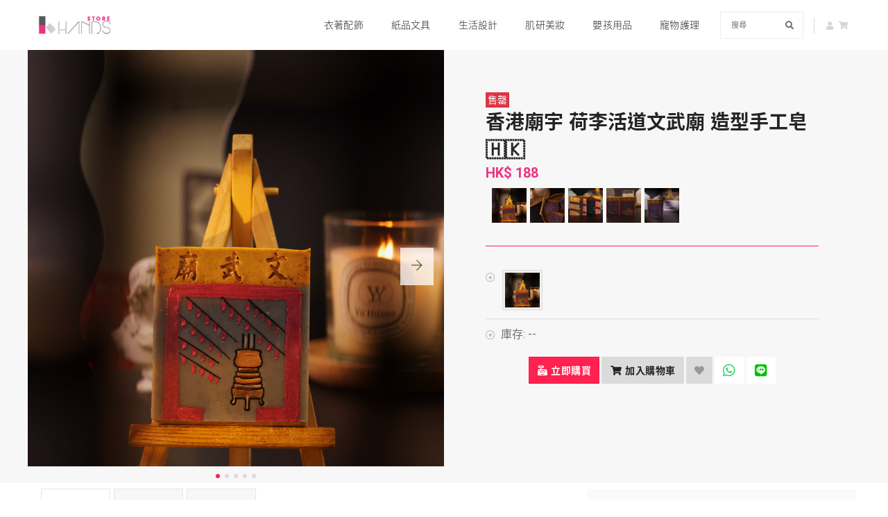

--- FILE ---
content_type: text/html; charset=UTF-8
request_url: https://store.hkhands.com/item/view/93f6ca42b1294da08c976ab060cf08d8725c67cd
body_size: 272636
content:
<!doctype html>
<html lang="zh">
    <head>
        <meta http-equiv="content-type" content="text/html; charset=UTF-8">
        <!-- title -->
        <title>香港廟宇 荷李活道文武廟 造型手工皂🇭🇰 - 皂一皂 Alpha Soap</title>
        <meta charset="utf-8">
        <meta http-equiv="X-UA-Compatible" content="IE=edge" />
        <meta name="viewport" content="width=device-width,initial-scale=1.0,maximum-scale=1" />
        <!-- description -->
        <meta name="description" content="文武加持，信仰之選    荷李活道文武廟造型手工皂帶您感受香港歷史悠久的古廟文武廟的神聖氛圍。供奉文昌帝君和關帝，是學業和武術的信仰中心，吸引許多求學和武術者前來祈求加持和庇佑。    產品特點：  歷史悠久的古廟：文武廟是香港歷史悠久的古廟，代表著學業和武術的信仰，吸引眾多虔誠的信徒前來參拜。  中英文雙語解籤服務：文武廟提供中英文雙語解籤服務，讓求籤者得到更深入的指引和啟示。    產品優勢：...">
        <!-- keywords -->
        <meta name="keywords" content="香薰/香氣,日常護膚,身體護理,小禮物,派對佈置">
		
					<meta property="og:url" content="https://store.hkhands.com/item/view/93f6ca42b1294da08c976ab060cf08d8725c67cd/%E9%A6%99%E6%B8%AF%E5%BB%9F%E5%AE%87+%E8%8D%B7%E6%9D%8E%E6%B4%BB%E9%81%93%E6%96%87%E6%AD%A6%E5%BB%9F+%E9%80%A0%E5%9E%8B%E6%89%8B%E5%B7%A5%E7%9A%82%F0%9F%87%AD%F0%9F%87%B0" />
			<meta property="og:title" content="香港廟宇 荷李活道文武廟 造型手工皂🇭🇰 - 皂一皂 Alpha Soap" />
			<meta property="og:description" content="文武加持，信仰之選    荷李活道文武廟造型手工皂帶您感受香港歷史悠久的古廟文武廟的神聖氛圍。供奉文昌帝君和關帝，是學業和武術的信仰中心，吸引許多求學和武術者前來祈求加持和庇佑。    產品特點：  歷史悠久的古廟：文武廟是香港歷史悠久的古廟，代表著學業和武術的信仰，吸引眾多虔誠的信徒前來參拜。  中英文雙語解籤服務：文武廟提供中英文雙語解籤服務，讓求籤者得到更深入的指引和啟示。    產品優勢：..." />
			<meta property="og:image" content="https://store.hkhands.com/upload/items/1792/resized/a364d1682924338c1107ef39a750dc9155f09239.jpg" />
			<meta property="og:image:secure_url" content="https://store.hkhands.com/upload/items/1792/resized/a364d1682924338c1107ef39a750dc9155f09239.jpg" />
			<meta property="og:type" content="website" />
			<meta property="og:locale" content="zh_HK" />
			<meta property="og:locale:alternate" content="en_US" />
				
    	    	<meta name="google-signin-scope" content="profile email">
		<meta name="google-signin-client_id" content="938222544045-g8sv2ep3792u3t4jr6dqpck1j3alfekk.apps.googleusercontent.com">

        <!-- favicon -->
        <link rel="shortcut icon" href="https://store.hkhands.com/images/favicon.png">
        <link rel="apple-touch-icon" href="https://store.hkhands.com/images/apple-touch-icon-57x57.png">
        <link rel="apple-touch-icon" sizes="72x72" href="https://store.hkhands.com/images/apple-touch-icon-72x72.png">
        <link rel="apple-touch-icon" sizes="114x114" href="https://store.hkhands.com/images/apple-touch-icon-114x114.png">
        <link rel="apple-touch-icon" sizes="120x120" href="https://store.hkhands.com/images/apple-touch-icon-120x120.png">
        <!-- webfont -->
        <link rel="stylesheet" href="https://store.hkhands.com/css/webfont.css" type="text/css">
        <!-- animation -->
        <link rel="stylesheet" href="https://store.hkhands.com/css/animate.css" />
        <!-- bootstrap -->
        <link rel="stylesheet" href="https://store.hkhands.com/css/bootstrap.min.css" />
        <!-- et line icon --> 
        <link rel="stylesheet" href="https://store.hkhands.com/css/et-line-icons.css" />
        <!-- font-awesome icon -->
        <link rel="stylesheet" href="https://store.hkhands.com/css/font-awesome.min.css" />
        <!-- themify icon -->
        <link rel="stylesheet" href="https://store.hkhands.com/css/themify-icons.css">
        <!-- swiper carousel -->
        <link rel="stylesheet" href="https://store.hkhands.com/css/swiper.min.css">
        <!-- justified gallery  -->
        <link rel="stylesheet" href="https://store.hkhands.com/css/justified-gallery.min.css">
        <!-- magnific popup -->
        <link rel="stylesheet" href="https://store.hkhands.com/css/magnific-popup.css" />
        <!-- revolution slider -->
        <link rel="stylesheet" type="text/css" href="https://store.hkhands.com/revolution/css/settings.css" media="screen" />
        <link rel="stylesheet" type="text/css" href="https://store.hkhands.com/revolution/css/layers.css">
        <link rel="stylesheet" type="text/css" href="https://store.hkhands.com/revolution/css/navigation.css">
        <!-- bootsnav -->
        <link rel="stylesheet" href="https://store.hkhands.com/css/bootsnav.css">
        <!-- style -->
        <link rel="stylesheet" href="https://store.hkhands.com/css/style.css" />
        <!-- responsive css -->
        <link rel="stylesheet" href="https://store.hkhands.com/css/responsive.css" />
        <!-- prettyphoto css -->
        <link rel="stylesheet" href="https://store.hkhands.com/js/prettyphoto/css/prettyPhoto.css" />
        <!-- loadmask -->
        <link rel="stylesheet" href="https://store.hkhands.com/css/jquery.loadmask.css" />
        <!-- multiselect -->
        <link rel="stylesheet" href="https://store.hkhands.com/css/multiple-select.css" />
        <link rel="stylesheet" href="https://store.hkhands.com/css/bootstrap-slider.css" />
        <!-- gpopover -->
        <link rel="stylesheet" href="https://store.hkhands.com/css/jquery.gpopover.css" />
        <!-- autocomplete -->
        <link rel="stylesheet" href="https://store.hkhands.com/css/jquery.auto-complete.css" />
        <!-- custom -->
        <link rel="stylesheet" href="https://store.hkhands.com/css/custom.css" />
        <!--[if IE]>
            <script src="https://store.hkhands.com/js/html5shiv.js"></script>
        <![endif]-->
       
        <!-- Google tag (gtag.js) -->
        <script async src="https://www.googletagmanager.com/gtag/js?id=G-EVYEN17XJR"></script>
        <script>
          window.dataLayer = window.dataLayer || [];
          function gtag(){dataLayer.push(arguments);}
          gtag('js', new Date());
        
          gtag('config', 'G-EVYEN17XJR');
        </script>
        
    </head>
    <body>
<!-- start header -->
<header>
    
    <!-- start navigation -->
	<nav class="navbar navbar-default bootsnav header-light-transparent background-white nav-box-width navbar-expand-lg">
    
        <div class="container nav-header-container">
            <!-- start logo -->
            <div class="col-auto pl-lg-0">
                <a href="https://store.hkhands.com/" title="HKHands" class="logo"><img src="https://store.hkhands.com/images/logo.png" data-rjs="https://store.hkhands.com/images/logo@2x.png" class="logo-dark default" alt="HKHands"><img src="https://store.hkhands.com/images/logo.png" data-rjs="https://store.hkhands.com/images/logo@2x.png" alt="HKHands" class="logo-light"></a>
            </div>
            <!-- end logo -->
            
            <div class="col accordion-menu pr-0 pr-md-3">
                <button type="button" class="navbar-toggler collapsed" data-toggle="collapse" data-target="#navbar-collapse-toggle-1">
                    <span class="sr-only">toggle navigation</span>
                    <span class="icon-bar"></span>
                    <span class="icon-bar"></span>
                    <span class="icon-bar"></span>
                </button>
                <div class="navbar-collapse collapse justify-content-end" id="navbar-collapse-toggle-1">
                    <ul id="categoryTopMenu" class="nav navbar-nav navbar-left no-margin alt-font text-normal" data-in="fadeIn" data-out="fadeOut">
                        
                                
                                                                                        <!-- start menu item -->
                                <li class="dropdown megamenu-fw">
                                	<a href="https://store.hkhands.com/search/eyJwcm9kdWN0Y2F0aWQiOiIxIn0=" >衣著配飾</a><i class="fas fa-angle-down dropdown-toggle" data-toggle="dropdown" aria-hidden="true"></i>
                                </li>
                                                            
                                                                                        <!-- start menu item -->
                                <li class="dropdown megamenu-fw">
                                	<a href="https://store.hkhands.com/search/eyJwcm9kdWN0Y2F0aWQiOiIzIn0=" >紙品文具</a><i class="fas fa-angle-down dropdown-toggle" data-toggle="dropdown" aria-hidden="true"></i>
                                </li>
                                                            
                                                                                        <!-- start menu item -->
                                <li class="dropdown megamenu-fw">
                                	<a href="https://store.hkhands.com/search/eyJwcm9kdWN0Y2F0aWQiOiI0In0=" >生活設計</a><i class="fas fa-angle-down dropdown-toggle" data-toggle="dropdown" aria-hidden="true"></i>
                                </li>
                                                            
                                                                                        <!-- start menu item -->
                                <li class="dropdown megamenu-fw">
                                	<a href="https://store.hkhands.com/search/eyJwcm9kdWN0Y2F0aWQiOiI3In0=" >肌研美妝</a><i class="fas fa-angle-down dropdown-toggle" data-toggle="dropdown" aria-hidden="true"></i>
                                </li>
                                                            
                                                                                        <!-- start menu item -->
                                <li class="dropdown megamenu-fw">
                                	<a href="https://store.hkhands.com/search/eyJwcm9kdWN0Y2F0aWQiOiI1In0=" >嬰孩用品</a><i class="fas fa-angle-down dropdown-toggle" data-toggle="dropdown" aria-hidden="true"></i>
                                </li>
                                                            
                                                                                        <!-- start menu item -->
                                <li class="dropdown megamenu-fw">
                                	<a href="https://store.hkhands.com/search/eyJwcm9kdWN0Y2F0aWQiOiI2In0=" >寵物護理</a><i class="fas fa-angle-down dropdown-toggle" data-toggle="dropdown" aria-hidden="true"></i>
                                </li>
                                                                            
                    </ul>
                </div>
            </div>
            
            <div class="d-inline-block width-120px" style="margin-left:15px;">
                <form id="searchKeywordForm">
                    <div class="position-relative">
                        <input id="searchKeyword" type="text" class="bg-transparent text-small m-0 border-color-extra-light-gray small-input float-left" placeholder="搜尋">
                        <button type="submit" class="bg-transparent  btn position-absolute right-0 top-1"><i class="fas fa-search ml-0 text-small"></i></button>
                    </div>   
                </form>
            </div>
            
		   <div class="col-auto pr-lg-0">
                <div class="header-searchbar">
                    
                        
                    	<a href="javascript:openLoginDialog();"><i class="fa fa-user text-small text-light-gray" aria-hidden="true" style="margin:2px;"></i></a>
                    					                    <a href="https://store.hkhands.com/sales/cart"><i class="fas fa-shopping-cart text-small text-light-gray" style="margin:2px;"></i></a>
                </div>
            </div>
        </div>
    </nav>
    <!-- end navigation --> 
</header>
<!-- end header -->	
		<!-- start about product section -->
    <section class="p-0 bg-light-gray top-space">
        <div class="container">
        	<div class="row">
                <div id="mainImage" class="col-12 col-lg-6 p-0 cover-background">
                	<div class="swiper-item-main-images overflow-hidden">
    					<div class="swiper-wrapper">
            				                            	<div class="swiper-slide grid-item">
                					<img class="mainImage" src="https://store.hkhands.com/upload/items/1792/thumbnail_resized/a364d1682924338c1107ef39a750dc9155f09239.jpg" rel="0" style="width:100%;">
                				</div>
                        	                            	<div class="swiper-slide grid-item">
                					<img class="mainImage" src="https://store.hkhands.com/upload/items/1792/thumbnail_resized/57256ac070c0ee6a8a8fee9f968e324dee6240f9.jpg" rel="1" style="width:100%;">
                				</div>
                        	                            	<div class="swiper-slide grid-item">
                					<img class="mainImage" src="https://store.hkhands.com/upload/items/1792/thumbnail_resized/9f48a2b023b344160f749a2afaa769fcc54bdde6.jpg" rel="2" style="width:100%;">
                				</div>
                        	                            	<div class="swiper-slide grid-item">
                					<img class="mainImage" src="https://store.hkhands.com/upload/items/1792/thumbnail_resized/c70da6043f11ffef6b926cc55e37b8020fa0b099.jpg" rel="3" style="width:100%;">
                				</div>
                        	                            	<div class="swiper-slide grid-item">
                					<img class="mainImage" src="https://store.hkhands.com/upload/items/1792/thumbnail_resized/141f58eb002c4628abfccb12f9adec97d5031edc.jpg" rel="4" style="width:100%;">
                				</div>
                        	            			</div>
            			<!-- start slider pagination -->
        				<div class="swiper-portfolio-prev-main-image swiper-portfolio-prev swiper-button-black-highlight"><i class="ti-arrow-left"></i></div>
        				<div class="swiper-portfolio-next-main-image swiper-portfolio-next swiper-button-black-highlight"><i class="ti-arrow-right"></i></div>
        				<!-- end slider pagination -->
                	</div>
                	<section class="no-padding">
                		<div class="text-center">
                			                    			  
                                	<div class="d-inline-block" style="margin-left:2px;margin-right:2px;"><i id="mainImageIndicator_0" class="mainImageIndicator icon-round-small bg-deep-pink" style="width:6px;height:6px;"></i></div>
                    			  
                                	<div class="d-inline-block" style="margin-left:2px;margin-right:2px;"><i id="mainImageIndicator_1" class="mainImageIndicator icon-round-small bg-medium-gray" style="width:6px;height:6px;"></i></div>
                    			  
                                	<div class="d-inline-block" style="margin-left:2px;margin-right:2px;"><i id="mainImageIndicator_2" class="mainImageIndicator icon-round-small bg-medium-gray" style="width:6px;height:6px;"></i></div>
                    			  
                                	<div class="d-inline-block" style="margin-left:2px;margin-right:2px;"><i id="mainImageIndicator_3" class="mainImageIndicator icon-round-small bg-medium-gray" style="width:6px;height:6px;"></i></div>
                    			  
                                	<div class="d-inline-block" style="margin-left:2px;margin-right:2px;"><i id="mainImageIndicator_4" class="mainImageIndicator icon-round-small bg-medium-gray" style="width:6px;height:6px;"></i></div>
                    			                                            		</div>
                	</section>
                </div>
                <div id="itemContentWrapper" class="col-12 col-lg-6 p-0">
                    <div class="padding-ten-lr padding-ten-tb lg-padding-40px-lr md-padding-50px-tb sm-padding-30px-all">
                                                                                                                                	<mark class="bg-danger text-white">售罄</mark>
                                                                            
                                                	<!-- <mark class="bg-danger text-white">特價</mark> -->
                                                
                        <h5 class="alt-font text-extra-dark-gray font-weight-600 mb-0">香港廟宇 荷李活道文武廟 造型手工皂🇭🇰</h5>
                        
                        <div id="itemPriceRangeWrapper" class="text-extra-large text-price font-weight-400">
                        	                        		<span class="font-weight-700">HK$ 188 </span>
                        	                        </div>
                        
                        <div id="itemproductPriceWrapper" class="text-extra-large text-price font-weight-400" style="display:none;">
                        	<span id="itemproductPrice" class="font-weight-700">--</span>
                        </div>
                        
                        <div class="p-2 zoom-gallery">
                        	                        		<a href="https://store.hkhands.com/upload/items/1792/resized/a364d1682924338c1107ef39a750dc9155f09239.jpg" class="imageThumbnail" rel="prettyPhoto[gallery]" data-image-index="0"><img src="https://store.hkhands.com/upload/items/1792/thumbnail/a364d1682924338c1107ef39a750dc9155f09239.jpg" rel="a364d1682924338c1107ef39a750dc9155f09239.jpg" style="width:50px;margin:1px;"></a>	
                        	                        		<a href="https://store.hkhands.com/upload/items/1792/resized/57256ac070c0ee6a8a8fee9f968e324dee6240f9.jpg" class="imageThumbnail" rel="prettyPhoto[gallery]" data-image-index="1"><img src="https://store.hkhands.com/upload/items/1792/thumbnail/57256ac070c0ee6a8a8fee9f968e324dee6240f9.jpg" rel="57256ac070c0ee6a8a8fee9f968e324dee6240f9.jpg" style="width:50px;margin:1px;"></a>	
                        	                        		<a href="https://store.hkhands.com/upload/items/1792/resized/9f48a2b023b344160f749a2afaa769fcc54bdde6.jpg" class="imageThumbnail" rel="prettyPhoto[gallery]" data-image-index="2"><img src="https://store.hkhands.com/upload/items/1792/thumbnail/9f48a2b023b344160f749a2afaa769fcc54bdde6.jpg" rel="9f48a2b023b344160f749a2afaa769fcc54bdde6.jpg" style="width:50px;margin:1px;"></a>	
                        	                        		<a href="https://store.hkhands.com/upload/items/1792/resized/c70da6043f11ffef6b926cc55e37b8020fa0b099.jpg" class="imageThumbnail" rel="prettyPhoto[gallery]" data-image-index="3"><img src="https://store.hkhands.com/upload/items/1792/thumbnail/c70da6043f11ffef6b926cc55e37b8020fa0b099.jpg" rel="c70da6043f11ffef6b926cc55e37b8020fa0b099.jpg" style="width:50px;margin:1px;"></a>	
                        	                        		<a href="https://store.hkhands.com/upload/items/1792/resized/141f58eb002c4628abfccb12f9adec97d5031edc.jpg" class="imageThumbnail" rel="prettyPhoto[gallery]" data-image-index="4"><img src="https://store.hkhands.com/upload/items/1792/thumbnail/141f58eb002c4628abfccb12f9adec97d5031edc.jpg" rel="141f58eb002c4628abfccb12f9adec97d5031edc.jpg" style="width:50px;margin:1px;"></a>	
                        	                        </div>
                        
                        <div class="bg-deep-pink separator-line-horrizontal-full d-inline-block margin-25px-tb"></div>
                        
                        <ul class="list-style-5 margin-twelve-left">
                            
                            <li>
                            	<!-- <span class="d-block text-medium">款式 / 規格</span> -->
                            	<div style="display:table;border-collapse:separate;border-spacing:0px;">
                            	                            		                        			<a href="javascript:selectItemstyle(3353);" title="預設" style="color:#333;float:left;margin:2px;">
                                		<div id="itemstyle_3353" class="itemstyle itemstyle_normal">
                        					                                    	    	                                    	    		<img id="itemstyle_image_3353" src="https://store.hkhands.com/upload/items/1792/thumbnail/a364d1682924338c1107ef39a750dc9155f09239.jpg" rel="https://store.hkhands.com/upload/items/1792/resized/a364d1682924338c1107ef39a750dc9155f09239.jpg" style="width:50px;margin:1px;">
                                    	    	                                    	                            				</div>
                            		</a>
                        			
                            	                            	</div>
                            </li>
                            
                                                        <li>
                            	<div id="itemproductStateEnabled">
                            		<span id="itemproductAvailableWrapper" class="text-medium">庫存: <span id="itemproductAvailable">--</span></span>
                            		
                            		<div id="itemproductQuantityWrapper" class="row" style="display:none;">
                						<div class="col-6 col-lg-6">
                            				<input id="itemproductQuantity" type="number" value="1" min="1" max="100" step="1" placeholder="請輸入購買數目" />
                            			</div>
                            		</div>
                            		
                            	</div>
                            	<div id="itemproductStateDisabled" style="display:none;">
                            		暫不提供此產品選項	
                            	</div>
                            	<div id="itemproductStateSoldout" style="display:none;">
                            		此產品暫時售罄	
                            	</div>
                            </li>
						</ul>
                        
                        <p class="text-center">
                        	
                        	<a href="javascript:buyDirect();" class="btn btn-medium btn-deep-pink" style="font-size:100%;padding-left:5px;padding-right:10px;"><i class="fa fa-cash-register"></i> 立即購買</a>
                        	<a href="javascript:addCart();" class="btn btn-medium btn-light-gray" style="font-size:100%;padding-left:5px;padding-right:10px;"><i class="fa fa-shopping-cart"></i> 加入購物車</a>
                        	
                        	<span id="favItemWrapper_93f6ca42b1294da08c976ab060cf08d8725c67cd">
    		            		    
                        			<a href="javascript:favItem('93f6ca42b1294da08c976ab060cf08d8725c67cd');" class="btn btn-medium btn-light-gray" style="font-size:100%;color:#999;padding-left:10px;padding-right:10px;"><i class="fa fa-heart" style="margin:0;"></i></a>
                        			                        </span>
	                        
                        	<a href="https://wa.me/?text=https%3A%2F%2Fstore.hkhands.com%2Fitem%2Fview%2F93f6ca42b1294da08c976ab060cf08d8725c67cd%2F%E9%A6%99%E6%B8%AF%E5%BB%9F%E5%AE%87+%E8%8D%B7%E6%9D%8E%E6%B4%BB%E9%81%93%E6%96%87%E6%AD%A6%E5%BB%9F+%E9%80%A0%E5%9E%8B%E6%89%8B%E5%B7%A5%E7%9A%82%F0%9F%87%AD%F0%9F%87%B0" target="_blank" class="btn btn-medium btn-white" style="font-size:100%;color:#999;padding-left:10px;padding-right:10px;color:#25d366;"><i class="fab fa-whatsapp font-weight-300" style="font-size:20px;margin:0;"></i></a>
 	                        <a href="https://social-plugins.line.me/lineit/share?url=https%3A%2F%2Fstore.hkhands.com%2Fitem%2Fview%2F93f6ca42b1294da08c976ab060cf08d8725c67cd%2F%E9%A6%99%E6%B8%AF%E5%BB%9F%E5%AE%87+%E8%8D%B7%E6%9D%8E%E6%B4%BB%E9%81%93%E6%96%87%E6%AD%A6%E5%BB%9F+%E9%80%A0%E5%9E%8B%E6%89%8B%E5%B7%A5%E7%9A%82%F0%9F%87%AD%F0%9F%87%B0" target="_blank" class="btn btn-medium btn-white" style="font-size:100%;color:#999;padding-left:10px;padding-right:10px;color:#00c300;"><i class="fab fa-line font-weight-300" style="font-size:20px;margin:0;"></i></a>
 	                        
                        </p>
	                	
                    </div>
                </div>
            </div>
        </div>
    </section>
    <!-- end about product section -->
    
   	<section class="wow p-1  top-space">
        <div id="itemContentStartInvElem"></div>
                	
        <div class="container">
        	<div class="row">
                <div class="col-12 col-lg-8 p-1">
                	<div id="tabMainWrapper" class="container-fluid tab-style2">
           
		                <div class="row">
		                    <div class="col-12">
		                        <!-- start tab navigation -->
		                        <ul class="nav nav-tabs alt-font text-uppercase text-small text-center font-weight-600">
		                            <li class="nav-item"><a class="nav-link active" href="#tabDetail" data-toggle="tab">物品詳情</a></li>
		                            <li class="nav-item"><a class="nav-link" href="#tabDelivery" data-toggle="tab">運送方式</a></li>
		                            <li class="nav-item"><a class="nav-link" href="#tabComment" data-toggle="tab">評語留言 <span id="tabCommentCount"></span></a></li>
		                        </ul>
		                        <!-- end tab navigation -->
		                    </div>
		                </div>   
		                
		                <div class="tab-content">
		                    <!-- start tab content -->
		                    <div class="tab-pane med-text fade in active show p-2" id="tabDetail">
		                        <div class="row align-items-center">
		                            <div class="col-12 col-md-12 sm-margin-30px-bottom">
		                                <ul class="list-style-6 margin-twelve-left text-medium">
				                            				                            					                            
    				                            <li>
    				                            	<span class="d-block text-medium-small">材質</span>
    												手工皂    				                            </li>
				                            				                            
				                            <li>
				                            	<span class="d-block text-medium-small">製造方式</span>
				                            					                            		人手製造				                            					                            </li>
				                            
				                            				                            	<li>
				                            		<span class="d-block text-medium-small">產地</span>
				                            		香港				                            	</li>
				                            				                            
				                            <!-- 
				                            <li>
				                            	<span class="d-block text-medium-small">庫存</span>
				                            	
				                            					                            		                                                    	售罄                                                    				                            					                            </li>
				                            -->
				                            
				                            				                            <li>
			                            		<span class="d-block text-medium-small">發貨地</span>
												香港			                            	</li>
			                            	
			                            	    			                            	<li>
    			                            		<span class="d-block text-medium-small">標籤</span>
    												
    												<div class="tag-cloud-item">
        												                                                        	<a href="https://store.hkhands.com/search/eyJrZXl3b3JkIjoiJUU3JUE2JUFFJUU3JTg5JUE5In0=" target="_blank">禮物</a>
                                                                                                                	<a href="https://store.hkhands.com/search/eyJrZXl3b3JkIjoiJUU2JTg5JThCJUU1JUI3JUE1JUU3JTlBJTgyIn0=" target="_blank">手工皂</a>
                                                                                                                	<a href="https://store.hkhands.com/search/eyJrZXl3b3JkIjoiJUU3JTlBJTgyJUU0JUI4JTgwJUU3JTlBJTgyIn0=" target="_blank">皂一皂</a>
                                                                                                                	<a href="https://store.hkhands.com/search/eyJrZXl3b3JkIjoiJUU3JTlBJTgyIn0=" target="_blank">皂</a>
                                                                                                                	<a href="https://store.hkhands.com/search/eyJrZXl3b3JkIjoiJUU5JUEzJTlGJUU3JTg5JUE5JUU5JTgwJUEwJUU1JTlFJThCIn0=" target="_blank">食物造型</a>
                                                                                                                	<a href="https://store.hkhands.com/search/eyJrZXl3b3JkIjoiJUU5JTgwJUEwJUU1JTlFJThCJUU3JTlBJTgyIn0=" target="_blank">造型皂</a>
                                                            												</div>
    											</li>
			                            				                            	
			                            	<li>
				                            	<span class="d-block text-medium-small"></span>
				                            					                            	文武加持，信仰之選<br />
<br />
<br />
<br />
荷李活道文武廟造型手工皂帶您感受香港歷史悠久的古廟文武廟的神聖氛圍。供奉文昌帝君和關帝，是學業和武術的信仰中心，吸引許多求學和武術者前來祈求加持和庇佑。<br />
<br />
<br />
<br />
產品特點：<br />
<br />
歷史悠久的古廟：文武廟是香港歷史悠久的古廟，代表著學業和武術的信仰，吸引眾多虔誠的信徒前來參拜。<br />
<br />
中英文雙語解籤服務：文武廟提供中英文雙語解籤服務，讓求籤者得到更深入的指引和啟示。<br />
<br />
<br />
<br />
產品優勢：<br />
<br />
神聖加持：這款手工皂以文武廟的造型為設計靈感，帶來神聖的加持和庇佑，為您帶來平安和好運。<br />
<br />
文化遺產：荷李活道文武廟造型手工皂展現了香港文化遺產的獨特魅力，讓您在日常中感受到信仰的力量。<br />
<br />
<br />
<br />
使用好處：<br />
<br />
荷李活道文武廟造型手工皂讓您在每次沐浴中感受到神聖的氛圍，帶來內心的寧靜和平和。<br />
<br />
<br />
<br />
立即購買，讓文武廟造型手工皂帶您感受香港文化的獨特魅力和信仰的力量！<br />
<br />
#手工皂 #香港廟宇 #文武廟 #荷李活道 #信仰守護				                            </li>
				                            
										</ul>
		                            </div>
		                            
		                            		                            
		                        </div>
		                    </div>
		                    <!-- end tab content -->
		                    <!-- start tab content -->
		                    <div class="tab-pane fade in" id="tabDelivery">
		                    	
		                    	<div class="row padding-one-top padding-one-bottom p-3">
                                    
                                                                        	                            		                            	                                                                            <!-- start features box item -->
                                        <div class="col-xl-6 col-md-6 margin-six-bottom">
                                            <div class="feature-box-5 position-relative">
                                                <i class="fa fa-truck text-medium-gray icon-medium"></i>
                                                <div class="feature-content">
                                                    <div class="text-extra-dark-gray margin-10px-bottom alt-font font-weight-500 text-medium">本地運送 (香港)</div>
                                                	<ul class="list-style-2 margin-twelve-left">
    				                            		
    				                            		        				                            	
        				                            	        				                            	
        				                            	<!-- courier -->
        				                            	            				                            	<li>
            				                            		<span class="d-block text-medium">本地快遞 (港澳台順豐到付)</span>
            													            													            														<span class="text-medium">到付郵費 (快遞)</span><br>
            													            													            													
            				                            	</li>
        				                            	        				                            	
        				                            	<!-- condition -->
        				                            	            				                            	<li>
            				                            		<span class="d-block text-medium">本地運送優惠</span>
            													<span class="text-medium">購物滿以下價值免付郵費:</span>
    															<br>
        														<span class="text-medium" style="padding-left:10px;font-weight:500;">HK$ 1,000</span>
            				                            	</li>
        				                            	        				                            	
        				                            </ul>
                                                		
                                                </div>
                                            </div>
                                        </div>
                                        <!-- end features box item -->
                                                                        
                                                                        
                                                                        
                                                                            <!-- start features box item -->
                                        <div class="col-xl-6 col-md-6 margin-six-bottom">
                                            <div class="feature-box-5 position-relative">
                                                <i class="fa fa-paper-plane text-medium-gray icon-medium"></i>
                                                <div class="feature-content">
                                                    <div class="text-extra-dark-gray margin-10px-bottom alt-font font-weight-500 text-medium">網上送遞</div>
                                                	<span class="text-medium">物品會以電郵、短訊或其他電子方式送出</span><br>
            									</div>
                                            </div>
                                        </div>
                                        <!-- end features box item -->
                                                                        
                                </div>
		                    </div>
		                    <!-- end tab content -->
		                    <!-- start tab content -->
		                    <div class="tab-pane fade in" id="tabComment">
		                        
		                        <div class="col-12 col-md-12 margin-20px-top">
                            		<ul id="commentArea" class="blog-comment"></ul> 
                            		<!-- <div id="commentArea"></div> -->
                             	</div>
                                         
                                <!-- start slider pagination -->
		                        <div id="commentPaging" class="col-12 text-center margin-20px-top">
		                            <div class="pagination text-small text-uppercase text-extra-dark-gray">
		                                <ul id="commentPagingArea" class="mx-auto"></ul>
		                            </div>
		                        </div>
		                        <!-- end slider pagination -->
		                        
		                        <div class="margin-20px-top margin-100px-bottom">
                                    <p class="text-center">
                                    	<a href="javascript:addComment();" class="btn btn-medium btn-deep-pink" style="font-size:100%;padding-left:10px;padding-right:15px;"><i class="fa fa-comment-dots"></i> 新增留言</a>
                                    </p>
                                </div>
		                        
		                    </div>
		                    <!-- end tab content -->
		                    
		                </div>       
		            </div>
                
                
                </div>
                <div class="col-12 col-lg-4 p-1">
                    
                    <div class="row align-items-center">
                        
                        <div class="col-12 col-md-12 sm-margin-30px-bottom">
                           <div class="margin-half-all bg-very-light-gray text-center padding-six-all sm-padding-30px-all">
	                            
	                            <a href="https://store.hkhands.com/brand/alphasoaphk" target="_blank"><img src="https://store.hkhands.com/upload/brands/798/logo/resized/4a5e7e962f3e0afa39939f56f6e187e20f27df5e.png" class="rounded-circle width-40 margin-25px-bottom md-margin-15px-bottom" alt=""/></a>
	                            <p class="md-margin-15px-bottom sm-margin-20px-bottom">香港創意手工皂品牌【皂一皂 Alpha Soap】成立於2021年，基於對環境保護的理念，減少在日常生活使用塑膠瓶件，加上現代人流行打卡文化，我們知道要創作出令人心動的禮品，必須美觀且實用。將藝術帶進生活從日常用品開始，原來活得講究是如此簡單。<br />
<br />
​我們在意皮膚，因此在充滿創意設計的背後，更加入天然保濕成份，去掉用傳統肥皂去油後的乾裂感。皂一皂提供現貨出售，亦有本地自家設計團隊，歡迎各行各業的訂製訂單，包括婚禮回禮禮物、宴會及派對小禮物、離職散水皂，創作出獨一無二的皂。<br />
<br />
​皂一皂亦是廣東話「揀一揀」的諧音，意思是「來挑選吧」，品牌運用網上平台接通世界，推動手工製作行業，把靠雙手拼出天下的香港精神傳出國外。</p>
	                            <span class="text-deep-pink text-extra-large d-block line-height-30 alt-font font-weight-500"><a href="https://store.hkhands.com/brand/alphasoaphk" target="_blank" class="text-deep-pink">皂一皂 Alpha Soap</a></span>
	                            <span class="text-light-gray2 d-block text-medium text-uppercase text-dark-gray">香港</span>
	                        	<span class="text-light-gray2 text-large text-uppercase text-medium-gray">天然手工皂 創意始於香港</span>
	                        	<div>
	                        			                        		                        				                        					<i class="fas fa-star text-star"></i>
                        				                        					<i class="fas fa-star text-star"></i>
                        				                        					<i class="fas fa-star text-star"></i>
                        					                        			                        			                        			                        	</div>
	                        	<div class="p-2">
	                        		<span id="favBrandWrapper_alphasoaphk">
            		            		    
                                			<a href="javascript:favBrand('alphasoaphk');" class="btn btn-medium btn-deep-pink"><i class="fa fa-plus" aria-hidden="true"></i> 關注</a>
                                					                        </span>
			                        
			                        <a href="javascript:contactBrand('皂一皂 Alpha Soap', '查詢：香港廟宇 荷李活道文武廟 造型手工皂🇭🇰', 'alphasoaphk', '93f6ca42b1294da08c976ab060cf08d8725c67cd');" class="btn btn-medium btn-white"><i class="fa fa-comment" aria-hidden="true"></i> 聯絡</a>
	                        	</div>
	                        	
	                        </div>
                        
                    	</div>
                   </div>
                   
                                      
                           <div class="row">
        	                    <main class="col-12 col-lg-12 md-margin-60px-bottom sm-margin-40px-bottom pl-2 md-no-padding-right padding-40px-top">
        	                        <div class="d-flex flex-wrap">
			                    
        			                    <div class="col-12 col-md-12 sm-margin-15px-bottom wow">
        			                		<h6 class="text-extra-dark-gray font-weight-400 mb-0">品牌相關物品</h6>
        			                	</div>
	                            
	                            			                            				
	                            		
	                            			<div class="col-6 col-md-6 margin-50px-bottom last-paragraph-no-margin sm-margin-30px-bottom wow fadeInUp">
                                                <div class="blog-post blog-post-style1 text-center text-md-left">
                                                    <div class="blog-post-images overflow-hidden margin-10px-bottom md-margin-10px-bottom">
                                                        <a href="https://store.hkhands.com/item/view/0680a69d83b4e836b25085b479009f67d08e1eb5" target="_blank">
                                                            <div style="position: relative;text-align: center;color: white;">
                                                            	                                            						<img src="https://store.hkhands.com/upload/items/2204/thumbnail_large/4d787052e22f6cc7d36a913306036bf9c80ccec3.jpg" style="width:100%;" />
                                            					                                                            	
                                                            	<div style="position: absolute;top:-1px;right:0">
                                                                	                                                                                                                                    	                                                                		<mark class="bg-info text-white" style="white-space:nowrap;">訂製</mark>
                                                                	                                                            		                                                            			<!-- <mark class="bg-danger text-white" style="white-space:nowrap;">特價</mark> -->
                                           							                                           						</div>
                                           						
                                           						<div class="favItemWrapper_0680a69d83b4e836b25085b479009f67d08e1eb5" style="position: absolute;top:-1px;left:0">
                                           							                                               							<a href="javascript:favItem('0680a69d83b4e836b25085b479009f67d08e1eb5');">
                                               								<div style="color:#aaa;" class="padding-5px-all"><i class="far fa-heart"></i></div>
                                               							</a>
                                           							                                           						</div>
                                           						
                                                            </div>
                                                        </a>
                                                    </div>
                                                    <div class="post-details">
                                                        <div class="post_box_product_name"><a href="https://store.hkhands.com/item/view/0680a69d83b4e836b25085b479009f67d08e1eb5" class="post-title text-medium-small text-extra-dark-gray width-100 d-block md-width-100" target="_blank">香氛囍悅永恆美緣</a></div>
                                                        <p class="text-medium-small text-price font-weight-400">
                                                                                                                        	<span class="text-nowrap font-weight-700">HK$ 288 </span>
                                                                                                                    </p>
                                                    </div>
                                                </div>
                                             </div>
	                            		
	                            			                            				
	                            		
	                            			<div class="col-6 col-md-6 margin-50px-bottom last-paragraph-no-margin sm-margin-30px-bottom wow fadeInUp">
                                                <div class="blog-post blog-post-style1 text-center text-md-left">
                                                    <div class="blog-post-images overflow-hidden margin-10px-bottom md-margin-10px-bottom">
                                                        <a href="https://store.hkhands.com/item/view/8cc7c0f4c456576a4940c9a088abf9c365f47b0d" target="_blank">
                                                            <div style="position: relative;text-align: center;color: white;">
                                                            	                                            						<img src="https://store.hkhands.com/upload/items/2203/thumbnail_large/e86425b6311e1a80f9980537ad9e45bbbc2326f7.png" style="width:100%;" />
                                            					                                                            	
                                                            	<div style="position: absolute;top:-1px;right:0">
                                                                	                                                                                                                                    	                                                                		<mark class="bg-info text-white" style="white-space:nowrap;">訂製</mark>
                                                                	                                                            		                                                            			<!-- <mark class="bg-danger text-white" style="white-space:nowrap;">特價</mark> -->
                                           							                                           						</div>
                                           						
                                           						<div class="favItemWrapper_8cc7c0f4c456576a4940c9a088abf9c365f47b0d" style="position: absolute;top:-1px;left:0">
                                           							                                               							<a href="javascript:favItem('8cc7c0f4c456576a4940c9a088abf9c365f47b0d');">
                                               								<div style="color:#aaa;" class="padding-5px-all"><i class="far fa-heart"></i></div>
                                               							</a>
                                           							                                           						</div>
                                           						
                                                            </div>
                                                        </a>
                                                    </div>
                                                    <div class="post-details">
                                                        <div class="post_box_product_name"><a href="https://store.hkhands.com/item/view/8cc7c0f4c456576a4940c9a088abf9c365f47b0d" class="post-title text-medium-small text-extra-dark-gray width-100 d-block md-width-100" target="_blank">囍帖傳情永結良緣</a></div>
                                                        <p class="text-medium-small text-price font-weight-400">
                                                                                                                        	<span class="text-nowrap font-weight-700">HK$ 368 </span>
                                                                                                                    </p>
                                                    </div>
                                                </div>
                                             </div>
	                            		
	                            			                            				
	                            		
	                            			<div class="col-6 col-md-6 margin-50px-bottom last-paragraph-no-margin sm-margin-30px-bottom wow fadeInUp">
                                                <div class="blog-post blog-post-style1 text-center text-md-left">
                                                    <div class="blog-post-images overflow-hidden margin-10px-bottom md-margin-10px-bottom">
                                                        <a href="https://store.hkhands.com/item/view/6c906c5deffdad9d2337570b43a26a863290c56a" target="_blank">
                                                            <div style="position: relative;text-align: center;color: white;">
                                                            	                                            						<img src="https://store.hkhands.com/upload/items/2202/thumbnail_large/0d5e35e31e3953fb469bf53470a48f1efbc4b2be.png" style="width:100%;" />
                                            					                                                            	
                                                            	<div style="position: absolute;top:-1px;right:0">
                                                                	                                                                                                                                    	                                                                		<mark class="bg-info text-white" style="white-space:nowrap;">訂製</mark>
                                                                	                                                            		                                                            			<!-- <mark class="bg-danger text-white" style="white-space:nowrap;">特價</mark> -->
                                           							                                           						</div>
                                           						
                                           						<div class="favItemWrapper_6c906c5deffdad9d2337570b43a26a863290c56a" style="position: absolute;top:-1px;left:0">
                                           							                                               							<a href="javascript:favItem('6c906c5deffdad9d2337570b43a26a863290c56a');">
                                               								<div style="color:#aaa;" class="padding-5px-all"><i class="far fa-heart"></i></div>
                                               							</a>
                                           							                                           						</div>
                                           						
                                                            </div>
                                                        </a>
                                                    </div>
                                                    <div class="post-details">
                                                        <div class="post_box_product_name"><a href="https://store.hkhands.com/item/view/6c906c5deffdad9d2337570b43a26a863290c56a" class="post-title text-medium-small text-extra-dark-gray width-100 d-block md-width-100" target="_blank">國風福袋結良緣情</a></div>
                                                        <p class="text-medium-small text-price font-weight-400">
                                                                                                                        	<span class="text-nowrap font-weight-700">HK$ 368 </span>
                                                                                                                    </p>
                                                    </div>
                                                </div>
                                             </div>
	                            		
	                            			                            				
	                            		
	                            			<div class="col-6 col-md-6 margin-50px-bottom last-paragraph-no-margin sm-margin-30px-bottom wow fadeInUp">
                                                <div class="blog-post blog-post-style1 text-center text-md-left">
                                                    <div class="blog-post-images overflow-hidden margin-10px-bottom md-margin-10px-bottom">
                                                        <a href="https://store.hkhands.com/item/view/92b5142a304a3e94da0de1676e8f010779a1119d" target="_blank">
                                                            <div style="position: relative;text-align: center;color: white;">
                                                            	                                            						<img src="https://store.hkhands.com/upload/items/2201/thumbnail_large/a8e6d6479094fed1d386c36f9c6ed897569ed55c.png" style="width:100%;" />
                                            					                                                            	
                                                            	<div style="position: absolute;top:-1px;right:0">
                                                                	                                                                                                                                    	                                                                		<mark class="bg-info text-white" style="white-space:nowrap;">訂製</mark>
                                                                	                                                            		                                                            			<!-- <mark class="bg-danger text-white" style="white-space:nowrap;">特價</mark> -->
                                           							                                           						</div>
                                           						
                                           						<div class="favItemWrapper_92b5142a304a3e94da0de1676e8f010779a1119d" style="position: absolute;top:-1px;left:0">
                                           							                                               							<a href="javascript:favItem('92b5142a304a3e94da0de1676e8f010779a1119d');">
                                               								<div style="color:#aaa;" class="padding-5px-all"><i class="far fa-heart"></i></div>
                                               							</a>
                                           							                                           						</div>
                                           						
                                                            </div>
                                                        </a>
                                                    </div>
                                                    <div class="post-details">
                                                        <div class="post_box_product_name"><a href="https://store.hkhands.com/item/view/92b5142a304a3e94da0de1676e8f010779a1119d" class="post-title text-medium-small text-extra-dark-gray width-100 d-block md-width-100" target="_blank">喜雀花間頌良緣情</a></div>
                                                        <p class="text-medium-small text-price font-weight-400">
                                                                                                                        	<span class="text-nowrap font-weight-700">HK$ 328 </span>
                                                                                                                    </p>
                                                    </div>
                                                </div>
                                             </div>
	                            		
	                            			                            				
	                            		
	                            			<div class="col-6 col-md-6 margin-50px-bottom last-paragraph-no-margin sm-margin-30px-bottom wow fadeInUp">
                                                <div class="blog-post blog-post-style1 text-center text-md-left">
                                                    <div class="blog-post-images overflow-hidden margin-10px-bottom md-margin-10px-bottom">
                                                        <a href="https://store.hkhands.com/item/view/94ed9695cda5a9e84f200ac64dbc7c1dd98ba32d" target="_blank">
                                                            <div style="position: relative;text-align: center;color: white;">
                                                            	                                            						<img src="https://store.hkhands.com/upload/items/2200/thumbnail_large/c810505aece99a03501e23aae8e8c24c6ff78da3.png" style="width:100%;" />
                                            					                                                            	
                                                            	<div style="position: absolute;top:-1px;right:0">
                                                                	                                                                                                                                    	                                                                		<mark class="bg-info text-white" style="white-space:nowrap;">訂製</mark>
                                                                	                                                            		                                                            			<!-- <mark class="bg-danger text-white" style="white-space:nowrap;">特價</mark> -->
                                           							                                           						</div>
                                           						
                                           						<div class="favItemWrapper_94ed9695cda5a9e84f200ac64dbc7c1dd98ba32d" style="position: absolute;top:-1px;left:0">
                                           							                                               							<a href="javascript:favItem('94ed9695cda5a9e84f200ac64dbc7c1dd98ba32d');">
                                               								<div style="color:#aaa;" class="padding-5px-all"><i class="far fa-heart"></i></div>
                                               							</a>
                                           							                                           						</div>
                                           						
                                                            </div>
                                                        </a>
                                                    </div>
                                                    <div class="post-details">
                                                        <div class="post_box_product_name"><a href="https://store.hkhands.com/item/view/94ed9695cda5a9e84f200ac64dbc7c1dd98ba32d" class="post-title text-medium-small text-extra-dark-gray width-100 d-block md-width-100" target="_blank">西多士香甜結良緣</a></div>
                                                        <p class="text-medium-small text-price font-weight-400">
                                                                                                                        	<span class="text-nowrap font-weight-700">HK$ 298 </span>
                                                                                                                    </p>
                                                    </div>
                                                </div>
                                             </div>
	                            		
	                            			                            				
	                            		
	                            			<div class="col-6 col-md-6 margin-50px-bottom last-paragraph-no-margin sm-margin-30px-bottom wow fadeInUp">
                                                <div class="blog-post blog-post-style1 text-center text-md-left">
                                                    <div class="blog-post-images overflow-hidden margin-10px-bottom md-margin-10px-bottom">
                                                        <a href="https://store.hkhands.com/item/view/775e994335aa879e997124de7662b765369db4f2" target="_blank">
                                                            <div style="position: relative;text-align: center;color: white;">
                                                            	                                            						<img src="https://store.hkhands.com/upload/items/2199/thumbnail_large/d0598dad469fe307fb2317b359bec385ac86edcb.png" style="width:100%;" />
                                            					                                                            	
                                                            	<div style="position: absolute;top:-1px;right:0">
                                                                	                                                                                                                                    	                                                                		<mark class="bg-info text-white" style="white-space:nowrap;">訂製</mark>
                                                                	                                                            		                                                            			<!-- <mark class="bg-danger text-white" style="white-space:nowrap;">特價</mark> -->
                                           							                                           						</div>
                                           						
                                           						<div class="favItemWrapper_775e994335aa879e997124de7662b765369db4f2" style="position: absolute;top:-1px;left:0">
                                           							                                               							<a href="javascript:favItem('775e994335aa879e997124de7662b765369db4f2');">
                                               								<div style="color:#aaa;" class="padding-5px-all"><i class="far fa-heart"></i></div>
                                               							</a>
                                           							                                           						</div>
                                           						
                                                            </div>
                                                        </a>
                                                    </div>
                                                    <div class="post-details">
                                                        <div class="post_box_product_name"><a href="https://store.hkhands.com/item/view/775e994335aa879e997124de7662b765369db4f2" class="post-title text-medium-small text-extra-dark-gray width-100 d-block md-width-100" target="_blank">雲石心語許永世情</a></div>
                                                        <p class="text-medium-small text-price font-weight-400">
                                                                                                                        	<span class="text-nowrap font-weight-700">HK$ 258 </span>
                                                                                                                    </p>
                                                    </div>
                                                </div>
                                             </div>
	                            		
	                            			                            				
	                            		
	                            			<div class="col-6 col-md-6 margin-50px-bottom last-paragraph-no-margin sm-margin-30px-bottom wow fadeInUp">
                                                <div class="blog-post blog-post-style1 text-center text-md-left">
                                                    <div class="blog-post-images overflow-hidden margin-10px-bottom md-margin-10px-bottom">
                                                        <a href="https://store.hkhands.com/item/view/2279dca39389576a2fff51015ca834309461b712" target="_blank">
                                                            <div style="position: relative;text-align: center;color: white;">
                                                            	                                            						<img src="https://store.hkhands.com/upload/items/2198/thumbnail_large/a1da04e79fee974dd13c1e2304bd7af4c53e889d.jpg" style="width:100%;" />
                                            					                                                            	
                                                            	<div style="position: absolute;top:-1px;right:0">
                                                                	                                                                                                                                    	                                                                		<mark class="bg-info text-white" style="white-space:nowrap;">訂製</mark>
                                                                	                                                            		                                                            			<!-- <mark class="bg-danger text-white" style="white-space:nowrap;">特價</mark> -->
                                           							                                           						</div>
                                           						
                                           						<div class="favItemWrapper_2279dca39389576a2fff51015ca834309461b712" style="position: absolute;top:-1px;left:0">
                                           							                                               							<a href="javascript:favItem('2279dca39389576a2fff51015ca834309461b712');">
                                               								<div style="color:#aaa;" class="padding-5px-all"><i class="far fa-heart"></i></div>
                                               							</a>
                                           							                                           						</div>
                                           						
                                                            </div>
                                                        </a>
                                                    </div>
                                                    <div class="post-details">
                                                        <div class="post_box_product_name"><a href="https://store.hkhands.com/item/view/2279dca39389576a2fff51015ca834309461b712" class="post-title text-medium-small text-extra-dark-gray width-100 d-block md-width-100" target="_blank">玫瑰花語情花桶皂</a></div>
                                                        <p class="text-medium-small text-price font-weight-400">
                                                                                                                        	<span class="text-nowrap font-weight-700">HK$ 288 </span>
                                                                                                                    </p>
                                                    </div>
                                                </div>
                                             </div>
	                            		
	                            			                            				
	                            		
	                            			<div class="col-6 col-md-6 margin-50px-bottom last-paragraph-no-margin sm-margin-30px-bottom wow fadeInUp">
                                                <div class="blog-post blog-post-style1 text-center text-md-left">
                                                    <div class="blog-post-images overflow-hidden margin-10px-bottom md-margin-10px-bottom">
                                                        <a href="https://store.hkhands.com/item/view/117dcdd8c68324069a651f92dd743d357b9e7a56" target="_blank">
                                                            <div style="position: relative;text-align: center;color: white;">
                                                            	                                            						<img src="https://store.hkhands.com/upload/items/2197/thumbnail_large/fe5fe4bbf7f3f77fccd1a61e881a930960b2e8cb.png" style="width:100%;" />
                                            					                                                            	
                                                            	<div style="position: absolute;top:-1px;right:0">
                                                                	                                                                                                                                    	                                                                		<mark class="bg-info text-white" style="white-space:nowrap;">訂製</mark>
                                                                	                                                            		                                                            			<!-- <mark class="bg-danger text-white" style="white-space:nowrap;">特價</mark> -->
                                           							                                           						</div>
                                           						
                                           						<div class="favItemWrapper_117dcdd8c68324069a651f92dd743d357b9e7a56" style="position: absolute;top:-1px;left:0">
                                           							                                               							<a href="javascript:favItem('117dcdd8c68324069a651f92dd743d357b9e7a56');">
                                               								<div style="color:#aaa;" class="padding-5px-all"><i class="far fa-heart"></i></div>
                                               							</a>
                                           							                                           						</div>
                                           						
                                                            </div>
                                                        </a>
                                                    </div>
                                                    <div class="post-details">
                                                        <div class="post_box_product_name"><a href="https://store.hkhands.com/item/view/117dcdd8c68324069a651f92dd743d357b9e7a56" class="post-title text-medium-small text-extra-dark-gray width-100 d-block md-width-100" target="_blank">囍糖甜蜜傳永世情</a></div>
                                                        <p class="text-medium-small text-price font-weight-400">
                                                                                                                        	<span class="text-nowrap font-weight-700">HK$ 228 </span>
                                                                                                                    </p>
                                                    </div>
                                                </div>
                                             </div>
	                            		
	                            			                            				
	                            		
	                            			<div class="col-6 col-md-6 margin-50px-bottom last-paragraph-no-margin sm-margin-30px-bottom wow fadeInUp">
                                                <div class="blog-post blog-post-style1 text-center text-md-left">
                                                    <div class="blog-post-images overflow-hidden margin-10px-bottom md-margin-10px-bottom">
                                                        <a href="https://store.hkhands.com/item/view/c58a1b52b227791c9c0b1eb472ae1ce9c39dcc65" target="_blank">
                                                            <div style="position: relative;text-align: center;color: white;">
                                                            	                                            						<img src="https://store.hkhands.com/upload/items/2196/thumbnail_large/cd4e680e628036952391294790386bf294b7d9af.jpg" style="width:100%;" />
                                            					                                                            	
                                                            	<div style="position: absolute;top:-1px;right:0">
                                                                	                                                                                                                                    	                                                                		<mark class="bg-info text-white" style="white-space:nowrap;">訂製</mark>
                                                                	                                                            		                                                            			<!-- <mark class="bg-danger text-white" style="white-space:nowrap;">特價</mark> -->
                                           							                                           						</div>
                                           						
                                           						<div class="favItemWrapper_c58a1b52b227791c9c0b1eb472ae1ce9c39dcc65" style="position: absolute;top:-1px;left:0">
                                           							                                               							<a href="javascript:favItem('c58a1b52b227791c9c0b1eb472ae1ce9c39dcc65');">
                                               								<div style="color:#aaa;" class="padding-5px-all"><i class="far fa-heart"></i></div>
                                               							</a>
                                           							                                           						</div>
                                           						
                                                            </div>
                                                        </a>
                                                    </div>
                                                    <div class="post-details">
                                                        <div class="post_box_product_name"><a href="https://store.hkhands.com/item/view/c58a1b52b227791c9c0b1eb472ae1ce9c39dcc65" class="post-title text-medium-small text-extra-dark-gray width-100 d-block md-width-100" target="_blank">幸福切餅許永世緣</a></div>
                                                        <p class="text-medium-small text-price font-weight-400">
                                                                                                                        	<span class="text-nowrap font-weight-700">HK$ 328 </span>
                                                                                                                    </p>
                                                    </div>
                                                </div>
                                             </div>
	                            		
	                            			                            				
	                            		
	                            			<div class="col-6 col-md-6 margin-50px-bottom last-paragraph-no-margin sm-margin-30px-bottom wow fadeInUp">
                                                <div class="blog-post blog-post-style1 text-center text-md-left">
                                                    <div class="blog-post-images overflow-hidden margin-10px-bottom md-margin-10px-bottom">
                                                        <a href="https://store.hkhands.com/item/view/f16d3e330f43c6e6050e90e7c62610fa4e086054" target="_blank">
                                                            <div style="position: relative;text-align: center;color: white;">
                                                            	                                            						<img src="https://store.hkhands.com/upload/items/2195/thumbnail_large/67149f1914b9b62502e1eb6c198b0a723bff9fea.jpg" style="width:100%;" />
                                            					                                                            	
                                                            	<div style="position: absolute;top:-1px;right:0">
                                                                	                                                                                                                                    	                                                                    	                                                                                                                                		                                                            			<!-- <mark class="bg-danger text-white" style="white-space:nowrap;">特價</mark> -->
                                           							                                           						</div>
                                           						
                                           						<div class="favItemWrapper_f16d3e330f43c6e6050e90e7c62610fa4e086054" style="position: absolute;top:-1px;left:0">
                                           							                                               							<a href="javascript:favItem('f16d3e330f43c6e6050e90e7c62610fa4e086054');">
                                               								<div style="color:#aaa;" class="padding-5px-all"><i class="far fa-heart"></i></div>
                                               							</a>
                                           							                                           						</div>
                                           						
                                                            </div>
                                                        </a>
                                                    </div>
                                                    <div class="post-details">
                                                        <div class="post_box_product_name"><a href="https://store.hkhands.com/item/view/f16d3e330f43c6e6050e90e7c62610fa4e086054" class="post-title text-medium-small text-extra-dark-gray width-100 d-block md-width-100" target="_blank">大館紅白映香皂</a></div>
                                                        <p class="text-medium-small text-price font-weight-400">
                                                                                                                        	<span class="text-nowrap font-weight-700">HK$ 188 </span>
                                                                                                                    </p>
                                                    </div>
                                                </div>
                                             </div>
	                            		
	                            			                            				
	                            		
	                            			<div class="col-6 col-md-6 margin-50px-bottom last-paragraph-no-margin sm-margin-30px-bottom wow fadeInUp">
                                                <div class="blog-post blog-post-style1 text-center text-md-left">
                                                    <div class="blog-post-images overflow-hidden margin-10px-bottom md-margin-10px-bottom">
                                                        <a href="https://store.hkhands.com/item/view/9c37f086a6d9b0250dff64de2acddb3fe0b5af52" target="_blank">
                                                            <div style="position: relative;text-align: center;color: white;">
                                                            	                                            						<img src="https://store.hkhands.com/upload/items/2194/thumbnail_large/45d8e1d3fe62342ca3b78ff5f954da70b8aba12c.jpg" style="width:100%;" />
                                            					                                                            	
                                                            	<div style="position: absolute;top:-1px;right:0">
                                                                	                                                                                                                                    	                                                                    	                                                                                                                                		                                                            			<!-- <mark class="bg-danger text-white" style="white-space:nowrap;">特價</mark> -->
                                           							                                           						</div>
                                           						
                                           						<div class="favItemWrapper_9c37f086a6d9b0250dff64de2acddb3fe0b5af52" style="position: absolute;top:-1px;left:0">
                                           							                                               							<a href="javascript:favItem('9c37f086a6d9b0250dff64de2acddb3fe0b5af52');">
                                               								<div style="color:#aaa;" class="padding-5px-all"><i class="far fa-heart"></i></div>
                                               							</a>
                                           							                                           						</div>
                                           						
                                                            </div>
                                                        </a>
                                                    </div>
                                                    <div class="post-details">
                                                        <div class="post_box_product_name"><a href="https://store.hkhands.com/item/view/9c37f086a6d9b0250dff64de2acddb3fe0b5af52" class="post-title text-medium-small text-extra-dark-gray width-100 d-block md-width-100" target="_blank">叮叮香皂黃昏遊</a></div>
                                                        <p class="text-medium-small text-price font-weight-400">
                                                                                                                        	<span class="text-nowrap font-weight-700">HK$ 188 </span>
                                                                                                                    </p>
                                                    </div>
                                                </div>
                                             </div>
	                            		
	                            			                            				
	                            		
	                            			<div class="col-6 col-md-6 margin-50px-bottom last-paragraph-no-margin sm-margin-30px-bottom wow fadeInUp">
                                                <div class="blog-post blog-post-style1 text-center text-md-left">
                                                    <div class="blog-post-images overflow-hidden margin-10px-bottom md-margin-10px-bottom">
                                                        <a href="https://store.hkhands.com/item/view/4329a79c320fd310951ec5d0b3ea92e5f1612055" target="_blank">
                                                            <div style="position: relative;text-align: center;color: white;">
                                                            	                                            						<img src="https://store.hkhands.com/upload/items/2193/thumbnail_large/b50091621e3454d803f41ccc8f444d6f36336bfe.jpg" style="width:100%;" />
                                            					                                                            	
                                                            	<div style="position: absolute;top:-1px;right:0">
                                                                	                                                                                                                                    	                                                                    	                                                                                                                                		                                                            			<!-- <mark class="bg-danger text-white" style="white-space:nowrap;">特價</mark> -->
                                           							                                           						</div>
                                           						
                                           						<div class="favItemWrapper_4329a79c320fd310951ec5d0b3ea92e5f1612055" style="position: absolute;top:-1px;left:0">
                                           							                                               							<a href="javascript:favItem('4329a79c320fd310951ec5d0b3ea92e5f1612055');">
                                               								<div style="color:#aaa;" class="padding-5px-all"><i class="far fa-heart"></i></div>
                                               							</a>
                                           							                                           						</div>
                                           						
                                                            </div>
                                                        </a>
                                                    </div>
                                                    <div class="post-details">
                                                        <div class="post_box_product_name"><a href="https://store.hkhands.com/item/view/4329a79c320fd310951ec5d0b3ea92e5f1612055" class="post-title text-medium-small text-extra-dark-gray width-100 d-block md-width-100" target="_blank">南區漁港風韻皂</a></div>
                                                        <p class="text-medium-small text-price font-weight-400">
                                                                                                                        	<span class="text-nowrap font-weight-700">HK$ 188 </span>
                                                                                                                    </p>
                                                    </div>
                                                </div>
                                             </div>
	                            		
	                            			                            
        	                            <div class="col-12 col-md-12 sm-margin-15px-bottom text-center">
        		                			<p><a href="https://store.hkhands.com/brand/alphasoaphk" target="_blank" class="btn btn-medium btn-deep-pink" style="font-size:120%;">去看更多本品牌物品</a></p>
        		                		</div>
    	                        
    	                        	</div>
                        		</main>
                        </div>
                    	
                    	
                    
                </div>
            </div>
            
        </div>
        
        <div id="itemContentEndInvElem"></div>
    </section>
   	
   	
   	   		<div class="separator-line-horrizontal-full bg-extra-light-gray width-100"></div>
	
		<section class="container p-1">
            
            <div class="col-12 col-md-12 sm-margin-15px-bottom wow" style="margin-top:20px;">
             	<h6 class="text-extra-dark-gray font-weight-400 mb-0">其他品牌相關物品</h6>
         	</div>
              	
            <div class="container-fluid wow fadeIn blog-post-style5">
            
        		<div class="row">
				    <div class="col-12 hover-option4">
				        <div class="swiper-multy-row-container2 overflow-hidden">
				            <div class="swiper-wrapper">
				                
				                				                					                
				                	<!-- start slide item -->
    				                <div class="swiper-slide grid-item">
    				                    <div class="blog-post blog-post-style1 text-center text-md-left">
                                            <div class="blog-post-images overflow-hidden margin-10px-bottom md-margin-10px-bottom">
                                                <a href="https://store.hkhands.com/item/view/76a189b25c35ee3c67ff43c750dac328757b147a" target="_blank">
                                                    <div style="position: relative;text-align: center;color: white;">
                                                    	                                    						<img src="https://store.hkhands.com/upload/items/2280/thumbnail_large/7fb88dfa5e2edfb1582e37ae8449f478fe8aa554.jpg" style="width:100%;" />
                                    					                                                    	
                                                    	<div style="position: absolute;top:-1px;right:0">
                                                        	                                                                                                                                                                                    	                                                                	<!-- 
                                                                	   <mark class="bg-warning text-white">最後 4 件</mark>
                                                                    -->
                                                                                                                                                                                		                                                    			<!-- <mark class="bg-danger text-white">特價</mark> -->
                                   							                                   						</div>
                                   						
                                   						<div class="favItemWrapper_76a189b25c35ee3c67ff43c750dac328757b147a" style="position: absolute;top:-1px;left:0">
                                   							                                       							<a href="javascript:favItem('76a189b25c35ee3c67ff43c750dac328757b147a');">
                                       								<div style="color:#aaa;" class="padding-5px-all"><i class="far fa-heart"></i></div>
                                       							</a>
                                   							                                   						</div>
                                   						
                                                    </div>
                                                </a>
                                            </div>
                                            <div class="post-details">
                                                <span class="post-author text-extra-small text-medium-gray d-block margin-5px-bottom sm-margin-5px-bottom text-nowrap post_box_brand_name">by <a href="https://store.hkhands.com/brand/apieceof" class="text-medium-gray" target="_blank">A Piece oF</a></span>
                                                <div class="post_box_product_name"><a href="https://store.hkhands.com/item/view/76a189b25c35ee3c67ff43c750dac328757b147a" class="post-title text-medium-small text-extra-dark-gray width-100 d-block md-width-100" target="_blank">聖誕CH01 - Little Christmas World 杯墊</a></div>
                                                <p class="text-medium-small text-price font-weight-400">
                                                                                                        	<span class="text-nowrap font-weight-700">HK$ 85 </span>
                                                                                                     </p>
                                            </div>
                                        </div>
    				                </div>
    				                <!-- end slide item -->
				                				                					                
				                	<!-- start slide item -->
    				                <div class="swiper-slide grid-item">
    				                    <div class="blog-post blog-post-style1 text-center text-md-left">
                                            <div class="blog-post-images overflow-hidden margin-10px-bottom md-margin-10px-bottom">
                                                <a href="https://store.hkhands.com/item/view/231d8fbcecb1a34e46dd610066a0a9fd117dcfc7" target="_blank">
                                                    <div style="position: relative;text-align: center;color: white;">
                                                    	                                    						<img src="https://store.hkhands.com/upload/items/2263/thumbnail_large/42818e0f9b9f0916313ed3072375bea4ab104031.JPG" style="width:100%;" />
                                    					                                                    	
                                                    	<div style="position: absolute;top:-1px;right:0">
                                                        	                                                                <mark class="bg-primary text-white" style="white-space:nowrap;">免郵</mark>
                                                                                                                                                                                                                                                	                                                                                                                		                                                    			<!-- <mark class="bg-danger text-white">特價</mark> -->
                                   							                                   						</div>
                                   						
                                   						<div class="favItemWrapper_231d8fbcecb1a34e46dd610066a0a9fd117dcfc7" style="position: absolute;top:-1px;left:0">
                                   							                                       							<a href="javascript:favItem('231d8fbcecb1a34e46dd610066a0a9fd117dcfc7');">
                                       								<div style="color:#aaa;" class="padding-5px-all"><i class="far fa-heart"></i></div>
                                       							</a>
                                   							                                   						</div>
                                   						
                                                    </div>
                                                </a>
                                            </div>
                                            <div class="post-details">
                                                <span class="post-author text-extra-small text-medium-gray d-block margin-5px-bottom sm-margin-5px-bottom text-nowrap post_box_brand_name">by <a href="https://store.hkhands.com/brand/TheMonsterZoo" class="text-medium-gray" target="_blank">怪獸動物園</a></span>
                                                <div class="post_box_product_name"><a href="https://store.hkhands.com/item/view/231d8fbcecb1a34e46dd610066a0a9fd117dcfc7" class="post-title text-medium-small text-extra-dark-gray width-100 d-block md-width-100" target="_blank">魔怪與傻包立牌 (萬聖節版)</a></div>
                                                <p class="text-medium-small text-price font-weight-400">
                                                                                                        	<span class="text-nowrap font-weight-700">HK$ 25 </span>
                                                                                                     </p>
                                            </div>
                                        </div>
    				                </div>
    				                <!-- end slide item -->
				                				                					                
				                	<!-- start slide item -->
    				                <div class="swiper-slide grid-item">
    				                    <div class="blog-post blog-post-style1 text-center text-md-left">
                                            <div class="blog-post-images overflow-hidden margin-10px-bottom md-margin-10px-bottom">
                                                <a href="https://store.hkhands.com/item/view/d8c660364e0dcc66f4748229d1d295900ea4f37b" target="_blank">
                                                    <div style="position: relative;text-align: center;color: white;">
                                                    	                                    						<img src="https://store.hkhands.com/upload/items/2185/thumbnail_large/581a801367947ce63c29745995c6fa199d7d2e10.jpg" style="width:100%;" />
                                    					                                                    	
                                                    	<div style="position: absolute;top:-1px;right:0">
                                                        	                                                                                                                                                                                    	                                                                	<mark class="bg-danger text-white">售罄</mark>
                                                                                                                                                                                		                                                    			<!-- <mark class="bg-danger text-white">特價</mark> -->
                                   							                                   						</div>
                                   						
                                   						<div class="favItemWrapper_d8c660364e0dcc66f4748229d1d295900ea4f37b" style="position: absolute;top:-1px;left:0">
                                   							                                       							<a href="javascript:favItem('d8c660364e0dcc66f4748229d1d295900ea4f37b');">
                                       								<div style="color:#aaa;" class="padding-5px-all"><i class="far fa-heart"></i></div>
                                       							</a>
                                   							                                   						</div>
                                   						
                                                    </div>
                                                </a>
                                            </div>
                                            <div class="post-details">
                                                <span class="post-author text-extra-small text-medium-gray d-block margin-5px-bottom sm-margin-5px-bottom text-nowrap post_box_brand_name">by <a href="https://store.hkhands.com/brand/MrQPandaWorkshop" class="text-medium-gray" target="_blank">萌Q小熊貓工作室</a></span>
                                                <div class="post_box_product_name"><a href="https://store.hkhands.com/item/view/d8c660364e0dcc66f4748229d1d295900ea4f37b" class="post-title text-medium-small text-extra-dark-gray width-100 d-block md-width-100" target="_blank">【萌Q小熊貓 】 櫻花系列之流沙杯墊 2</a></div>
                                                <p class="text-medium-small text-price font-weight-400">
                                                                                                        	<span class="text-nowrap font-weight-700">HK$ 65 </span>
                                                                                                     </p>
                                            </div>
                                        </div>
    				                </div>
    				                <!-- end slide item -->
				                				                					                
				                	<!-- start slide item -->
    				                <div class="swiper-slide grid-item">
    				                    <div class="blog-post blog-post-style1 text-center text-md-left">
                                            <div class="blog-post-images overflow-hidden margin-10px-bottom md-margin-10px-bottom">
                                                <a href="https://store.hkhands.com/item/view/02630a6360368902e2b1a6f988bbb233fd0976b7" target="_blank">
                                                    <div style="position: relative;text-align: center;color: white;">
                                                    	                                    						<img src="https://store.hkhands.com/upload/items/2184/thumbnail_large/715f68e0ab1ee86a75dddf8e564c7857d3d9aca9.jpg" style="width:100%;" />
                                    					                                                    	
                                                    	<div style="position: absolute;top:-1px;right:0">
                                                        	                                                                                                                                                                                    	                                                                	<mark class="bg-danger text-white">售罄</mark>
                                                                                                                                                                                		                                                    			<!-- <mark class="bg-danger text-white">特價</mark> -->
                                   							                                   						</div>
                                   						
                                   						<div class="favItemWrapper_02630a6360368902e2b1a6f988bbb233fd0976b7" style="position: absolute;top:-1px;left:0">
                                   							                                       							<a href="javascript:favItem('02630a6360368902e2b1a6f988bbb233fd0976b7');">
                                       								<div style="color:#aaa;" class="padding-5px-all"><i class="far fa-heart"></i></div>
                                       							</a>
                                   							                                   						</div>
                                   						
                                                    </div>
                                                </a>
                                            </div>
                                            <div class="post-details">
                                                <span class="post-author text-extra-small text-medium-gray d-block margin-5px-bottom sm-margin-5px-bottom text-nowrap post_box_brand_name">by <a href="https://store.hkhands.com/brand/MrQPandaWorkshop" class="text-medium-gray" target="_blank">萌Q小熊貓工作室</a></span>
                                                <div class="post_box_product_name"><a href="https://store.hkhands.com/item/view/02630a6360368902e2b1a6f988bbb233fd0976b7" class="post-title text-medium-small text-extra-dark-gray width-100 d-block md-width-100" target="_blank">【萌Q小熊貓 】 櫻花系列之流沙杯墊1</a></div>
                                                <p class="text-medium-small text-price font-weight-400">
                                                                                                        	<span class="text-nowrap font-weight-700">HK$ 65 </span>
                                                                                                     </p>
                                            </div>
                                        </div>
    				                </div>
    				                <!-- end slide item -->
				                				                					                
				                	<!-- start slide item -->
    				                <div class="swiper-slide grid-item">
    				                    <div class="blog-post blog-post-style1 text-center text-md-left">
                                            <div class="blog-post-images overflow-hidden margin-10px-bottom md-margin-10px-bottom">
                                                <a href="https://store.hkhands.com/item/view/8ddd5bfed0f38d66e716f74af66a51cad98f37f8" target="_blank">
                                                    <div style="position: relative;text-align: center;color: white;">
                                                    	                                    						<img src="https://store.hkhands.com/upload/items/2183/thumbnail_large/afbcfade46a9809f5cfb99e8538d0fcac0c0d296.jpg" style="width:100%;" />
                                    					                                                    	
                                                    	<div style="position: absolute;top:-1px;right:0">
                                                        	                                                                                                                                                                                    	                                                                	<!-- 
                                                                	   <mark class="bg-warning text-white">最後 5 件</mark>
                                                                    -->
                                                                                                                                                                                		                                                    			<!-- <mark class="bg-danger text-white">特價</mark> -->
                                   							                                   						</div>
                                   						
                                   						<div class="favItemWrapper_8ddd5bfed0f38d66e716f74af66a51cad98f37f8" style="position: absolute;top:-1px;left:0">
                                   							                                       							<a href="javascript:favItem('8ddd5bfed0f38d66e716f74af66a51cad98f37f8');">
                                       								<div style="color:#aaa;" class="padding-5px-all"><i class="far fa-heart"></i></div>
                                       							</a>
                                   							                                   						</div>
                                   						
                                                    </div>
                                                </a>
                                            </div>
                                            <div class="post-details">
                                                <span class="post-author text-extra-small text-medium-gray d-block margin-5px-bottom sm-margin-5px-bottom text-nowrap post_box_brand_name">by <a href="https://store.hkhands.com/brand/MrQPandaWorkshop" class="text-medium-gray" target="_blank">萌Q小熊貓工作室</a></span>
                                                <div class="post_box_product_name"><a href="https://store.hkhands.com/item/view/8ddd5bfed0f38d66e716f74af66a51cad98f37f8" class="post-title text-medium-small text-extra-dark-gray width-100 d-block md-width-100" target="_blank">【萌Q小熊貓 】MINI PANDA 系列襟章</a></div>
                                                <p class="text-medium-small text-price font-weight-400">
                                                                                                        	<span class="text-nowrap font-weight-700">HK$ 60 </span>
                                                                                                     </p>
                                            </div>
                                        </div>
    				                </div>
    				                <!-- end slide item -->
				                				                					                
				                	<!-- start slide item -->
    				                <div class="swiper-slide grid-item">
    				                    <div class="blog-post blog-post-style1 text-center text-md-left">
                                            <div class="blog-post-images overflow-hidden margin-10px-bottom md-margin-10px-bottom">
                                                <a href="https://store.hkhands.com/item/view/04369efc2dfa54b881b666fce41962295dcefdb1" target="_blank">
                                                    <div style="position: relative;text-align: center;color: white;">
                                                    	                                    						<img src="https://store.hkhands.com/upload/items/2182/thumbnail_large/44d2e9e4f3ca02e0f3a93edcc9ab123e62cae427.jpg" style="width:100%;" />
                                    					                                                    	
                                                    	<div style="position: absolute;top:-1px;right:0">
                                                        	                                                                                                                                                                                    	                                                                	<mark class="bg-danger text-white">售罄</mark>
                                                                                                                                                                                		                                                    			<!-- <mark class="bg-danger text-white">特價</mark> -->
                                   							                                   						</div>
                                   						
                                   						<div class="favItemWrapper_04369efc2dfa54b881b666fce41962295dcefdb1" style="position: absolute;top:-1px;left:0">
                                   							                                       							<a href="javascript:favItem('04369efc2dfa54b881b666fce41962295dcefdb1');">
                                       								<div style="color:#aaa;" class="padding-5px-all"><i class="far fa-heart"></i></div>
                                       							</a>
                                   							                                   						</div>
                                   						
                                                    </div>
                                                </a>
                                            </div>
                                            <div class="post-details">
                                                <span class="post-author text-extra-small text-medium-gray d-block margin-5px-bottom sm-margin-5px-bottom text-nowrap post_box_brand_name">by <a href="https://store.hkhands.com/brand/MrQPandaWorkshop" class="text-medium-gray" target="_blank">萌Q小熊貓工作室</a></span>
                                                <div class="post_box_product_name"><a href="https://store.hkhands.com/item/view/04369efc2dfa54b881b666fce41962295dcefdb1" class="post-title text-medium-small text-extra-dark-gray width-100 d-block md-width-100" target="_blank">【萌Q小熊貓 】花香系列消毒噴霧</a></div>
                                                <p class="text-medium-small text-price font-weight-400">
                                                                                                        	<span class="text-nowrap font-weight-700">HK$ 55 </span>
                                                                                                     </p>
                                            </div>
                                        </div>
    				                </div>
    				                <!-- end slide item -->
				                				                					                
				                	<!-- start slide item -->
    				                <div class="swiper-slide grid-item">
    				                    <div class="blog-post blog-post-style1 text-center text-md-left">
                                            <div class="blog-post-images overflow-hidden margin-10px-bottom md-margin-10px-bottom">
                                                <a href="https://store.hkhands.com/item/view/e9100bd95a400ec2d76d976853dbd479886d08b7" target="_blank">
                                                    <div style="position: relative;text-align: center;color: white;">
                                                    	                                    						<img src="https://store.hkhands.com/upload/items/2180/thumbnail_large/742245f09a8f89c53b8e7292a38562b48b6c46c1.jpg" style="width:100%;" />
                                    					                                                    	
                                                    	<div style="position: absolute;top:-1px;right:0">
                                                        	                                                                                                                                                                                    	                                                                                                                		                                                    			<!-- <mark class="bg-danger text-white">特價</mark> -->
                                   							                                   						</div>
                                   						
                                   						<div class="favItemWrapper_e9100bd95a400ec2d76d976853dbd479886d08b7" style="position: absolute;top:-1px;left:0">
                                   							                                       							<a href="javascript:favItem('e9100bd95a400ec2d76d976853dbd479886d08b7');">
                                       								<div style="color:#aaa;" class="padding-5px-all"><i class="far fa-heart"></i></div>
                                       							</a>
                                   							                                   						</div>
                                   						
                                                    </div>
                                                </a>
                                            </div>
                                            <div class="post-details">
                                                <span class="post-author text-extra-small text-medium-gray d-block margin-5px-bottom sm-margin-5px-bottom text-nowrap post_box_brand_name">by <a href="https://store.hkhands.com/brand/MrQPandaWorkshop" class="text-medium-gray" target="_blank">萌Q小熊貓工作室</a></span>
                                                <div class="post_box_product_name"><a href="https://store.hkhands.com/item/view/e9100bd95a400ec2d76d976853dbd479886d08b7" class="post-title text-medium-small text-extra-dark-gray width-100 d-block md-width-100" target="_blank">【萌Q小熊貓 】藍天白雲針織袋</a></div>
                                                <p class="text-medium-small text-price font-weight-400">
                                                                                                        	<span class="text-nowrap font-weight-700">HK$ 85 </span>
                                                                                                     </p>
                                            </div>
                                        </div>
    				                </div>
    				                <!-- end slide item -->
				                				                					                
				                	<!-- start slide item -->
    				                <div class="swiper-slide grid-item">
    				                    <div class="blog-post blog-post-style1 text-center text-md-left">
                                            <div class="blog-post-images overflow-hidden margin-10px-bottom md-margin-10px-bottom">
                                                <a href="https://store.hkhands.com/item/view/355806b181ad31dda3b21bf96025f36e7e038255" target="_blank">
                                                    <div style="position: relative;text-align: center;color: white;">
                                                    	                                    						<img src="https://store.hkhands.com/upload/items/2177/thumbnail_large/5d72b655b94f6b5da14490a8fc23988f2af94d6b.jpg" style="width:100%;" />
                                    					                                                    	
                                                    	<div style="position: absolute;top:-1px;right:0">
                                                        	                                                                                                                                                                                    	                                                                                                                		                                                    			<!-- <mark class="bg-danger text-white">特價</mark> -->
                                   							                                   						</div>
                                   						
                                   						<div class="favItemWrapper_355806b181ad31dda3b21bf96025f36e7e038255" style="position: absolute;top:-1px;left:0">
                                   							                                       							<a href="javascript:favItem('355806b181ad31dda3b21bf96025f36e7e038255');">
                                       								<div style="color:#aaa;" class="padding-5px-all"><i class="far fa-heart"></i></div>
                                       							</a>
                                   							                                   						</div>
                                   						
                                                    </div>
                                                </a>
                                            </div>
                                            <div class="post-details">
                                                <span class="post-author text-extra-small text-medium-gray d-block margin-5px-bottom sm-margin-5px-bottom text-nowrap post_box_brand_name">by <a href="https://store.hkhands.com/brand/MrQPandaWorkshop" class="text-medium-gray" target="_blank">萌Q小熊貓工作室</a></span>
                                                <div class="post_box_product_name"><a href="https://store.hkhands.com/item/view/355806b181ad31dda3b21bf96025f36e7e038255" class="post-title text-medium-small text-extra-dark-gray width-100 d-block md-width-100" target="_blank">【萌Q小熊貓 】 溜冰鎖匙扣</a></div>
                                                <p class="text-medium-small text-price font-weight-400">
                                                                                                        	<span class="text-nowrap font-weight-700">HK$ 35 </span>
                                                                                                     </p>
                                            </div>
                                        </div>
    				                </div>
    				                <!-- end slide item -->
				                	
				                	
				            </div>
				            <!-- start slider pagination -->
				            <div class="swiper-portfolio-prev swiper-button-black-highlight"><i class="ti-arrow-left"></i></div>
				            <div class="swiper-portfolio-next swiper-button-black-highlight"><i class="ti-arrow-right"></i></div>
				            <!-- end slider pagination -->
				        </div>
				    </div>
				</div>
            			
			</div>
            
      </section>
    
     
    
    <!-- success add cart modal -->
    <div class="modal fade" id="modalAddCartSuccess">
        <div class="modal-dialog">
          <div class="modal-content">
            <div class="modal-header">
              <h5 class="modal-title">成功加入購物車</h5>
            </div>
            <div class="modal-body">
           		您選購的物品已被成功加入購物車。請注意：購物車內的物品須經結帳後才確定，請盡快完成購買程序，以免因為產品庫存不足導致未能成功購買。           		
           		<br><br>
           		<p class="text-center">
                	<a href="javascript:goCheckOut();" class="btn btn-medium btn-deep-pink" style="font-size:120%;"><i class="fa fa-cash-register"></i> 去付款</a>
                	<a href="javascript:completeAddCart();" class="btn btn-medium btn-light-gray" style="font-size:120%;"><i class="fa fa-shopping-cart"></i> 繼續看看</a>
                </p>
    
            </div>
          </div><!-- /.modal-content -->
        </div><!-- /.modal-dialog -->
    </div>
    
    
    <!-- fixed tab selection -->
    <div id="tabMainWrapperShadow" class="bg-very-light-gray p-0" style="position:fixed;top:0;left:0;width:100%;border-bottom:1px solid #ddd;z-index:999;display:none;">	
    	<div class="container tab-style2" style="padding-left:10px;margin-left:10px;margin-top:2px;">
            <div class="row">
                <div class="col-12">
                    <!-- start tab navigation -->
                    <ul class="nav nav-tabs alt-font text-uppercase text-small text-center font-weight-600">
                        <li class="nav-item"><a id="tabBtnShadow_tabDetail" class="nav-link active" href="javascript:showTab('tabDetail');">物品詳情</a></li>
                        <li class="nav-item"><a id="tabBtnShadow_tabDelivery" class="nav-link" href="javascript:showTab('tabDelivery');">運送方式</a></li>
                        <li class="nav-item"><a id="tabBtnShadow_tabComment" class="nav-link" href="javascript:showTab('tabComment');">評語留言 <span id="tabCommentShadowCount"></span></a></li>
                    </ul>
                    <!-- end tab navigation -->
                </div>
            </div> 
    	</div>
    </div>
    
    <!-- fixed bottom action bar -->
    <div id="actionMenuShadow" class="bg-very-light-gray p-0" style="position:fixed;bottom:0;left:0;width:100%;border-top:1px solid #ddd;z-index:999;display:none;">	
    	<div class="container tab-style2" style="padding-left:10px;margin-left:10px;margin-top:2px;">
            <div class="row">
                <div class="col-12">
                    
                    <p class="text-center" style="margin-bottom:3px;">
                    	<a href="javascript:buyDirect();" class="btn btn-medium btn-deep-pink" style="font-size:100%;padding-left:10px;padding-right:15px;"><i class="fa fa-cash-register"></i> 立即購買</a>
                    	<a href="javascript:addCart();" class="btn btn-medium btn-light-gray" style="font-size:100%;padding-left:10px;padding-right:15px;"><i class="fa fa-shopping-cart"></i> 加入購物車</a>
                    	
                    	<span id="favItemWrapperShadow_93f6ca42b1294da08c976ab060cf08d8725c67cd">
    	            		    
                    			<a href="javascript:favItem('93f6ca42b1294da08c976ab060cf08d8725c67cd');" class="btn btn-medium btn-light-gray" style="font-size:100%;color:#999;padding-left:10px;padding-right:10px;"><i class="fa fa-heart" style="margin:0;"></i></a>
                    		                        </span>
                        
                        <a href="https://wa.me/?text=https%3A%2F%2Fstore.hkhands.com%2Fitem%2Fview%2F93f6ca42b1294da08c976ab060cf08d8725c67cd%2F%E3%80%90%E8%90%8CQ%E5%B0%8F%E7%86%8A%E8%B2%93+%E3%80%91+%E6%BA%9C%E5%86%B0%E9%8E%96%E5%8C%99%E6%89%A3" target="_blank" class="btn btn-medium btn-white" style="font-size:100%;color:#999;padding-left:10px;padding-right:10px;color:#25d366;"><i class="fab fa-whatsapp font-weight-300" style="font-size:20px;margin:0;"></i></a>
                        <a href="https://social-plugins.line.me/lineit/share?url=https%3A%2F%2Fstore.hkhands.com%2Fitem%2Fview%2F93f6ca42b1294da08c976ab060cf08d8725c67cd%2F%E3%80%90%E8%90%8CQ%E5%B0%8F%E7%86%8A%E8%B2%93+%E3%80%91+%E6%BA%9C%E5%86%B0%E9%8E%96%E5%8C%99%E6%89%A3" target="_blank" class="btn btn-medium btn-white" style="font-size:100%;color:#999;padding-left:10px;padding-right:10px;color:#00c300;"><i class="fab fa-line font-weight-300" style="font-size:20px;margin:0;"></i></a>
 	                       
                    </p>
    
                </div>
            </div> 
    	</div>
    </div>

	<div class="modal fade" id="modalAddComment">
        <div class="modal-dialog modal-lg">
          <div class="modal-content">
            <div class="modal-header">
              <div id="commentActionCaption"></div>
              <button type="button" class="close" data-dismiss="modal" aria-hidden="true">&times;</button>
            </div>
            <div class="modal-body">
           		
           		<div class="text-medium-small">預覽</div>
           		<div id="addCommentPreviewArea" class="p-3 margin-20px-bottom" style="border:1px solid #ddd;"></div>
           		<div class="margin-10px-bottom">
                    <p class="text-center">
                    	<a href="javascript:addCommentText();" class="btn btn-small btn-white" style="font-size:100%;padding-left:10px;padding-right:15px;">加入文字</a>
                    	<a id="commentImagesUploadBtn" href="javascript:;" class="btn btn-small btn-white" style="font-size:100%;padding-left:10px;padding-right:15px;">上載相片</a>
                    </p>
                    <p class="text-center">
                    	<a href="javascript:submitComment();" class="btn btn-small btn-deep-pink" style="font-size:100%;padding-left:10px;padding-right:15px;">完成並提交</a>
                    </p>
                </div>	
    
            </div>
          </div><!-- /.modal-content -->
        </div><!-- /.modal-dialog -->
    </div>
    
    <div class="modal fade" id="modalAddCommentText">
        <div class="modal-dialog modal-lg">
          <div class="modal-content">
          	<div class="modal-header">
              加入文字              <button type="button" class="close" data-dismiss="modal" aria-hidden="true">&times;</button>
            </div>
            <div class="modal-body">
           		
           		<form id="addCommentTextForm" method="post">
                    <div class="row">
                        <div class="col-12">
                            <textarea name="addCommentText" id="addCommentText" placeholder="" rows="10" class="big-textarea" maxlength="1000"></textarea>
                        </div>
                        <div class="col-12 text-center">
                            <button type="submit" class="btn btn-deep-pink btn-small">送出</button>
                        </div>
                    </div>
                </form>
    
            </div>
          </div><!-- /.modal-content -->
        </div><!-- /.modal-dialog -->
    </div>

    
	<!-- CONTENT END -->	
        


<!-- start footer --> 
<footer class="footer-classic-dark bg-extra-dark-gray padding-five-bottom sm-padding-30px-bottom">
            
    <div class="bg-dark-footer padding-50px-tb sm-padding-30px-tb">
        <div class="container">
            <div class="row align-items-center">
                <!-- start slogan -->
                <div class="col-lg-4 col-md-5 text-white text-center alt-font sm-margin-15px-bottom">
                    我們相信「好的設計值得分享和發掘」。                </div>
                <!-- end slogan -->
                <!-- start logo -->
                <div class="col-lg-4 col-md-2 text-center sm-margin-10px-bottom">
                    <a href="https://store.hkhands.com/"><img class="footer-logo" src="https://store.hkhands.com/images/logo.png" data-rjs="https://store.hkhands.com/images/logo@2x.png" alt="HKHands"></a>
                </div>
                <!-- end logo -->
                <!-- start social media -->
                <div class="col-lg-4 col-md-5 text-center">
                    <span class="alt-font margin-20px-right">語言</span>
                    <div class="social-icon-style-8 d-inline-block vertical-align-middle">
                        <ul class="small-icon mb-0">
                            <li><a class="text-white-2" href="?lang=ct">中文</a></li>
                            <li><a class="text-white-2" href="?lang=en">EN</a></li>
                        </ul>
                    </div>
                </div>
                <!-- end social media -->
            </div>
        </div>
    </div>
    
    <div class="footer-widget-area padding-five-top padding-30px-bottom sm-padding-30px-top">
        <div class="container">
            <div class="row">
                <!-- start about -->
                <div class="col-lg-3 col-md-6 widget md-margin-30px-bottom text-center text-md-left last-paragraph-no-margin">
                    <div class="widget-title alt-font text-small text-medium-gray text-uppercase margin-15px-bottom font-weight-600">關於 HKHands</div>
                    <p class="text-small width-95 sm-width-100">HKHands 是一個讓香港設計師，插畫家和手工匠人展示他們嶄新和高質量作品/產品的平台。同時，提供國際性交流和合作的機會。</p>
                    <p class="text-small width-95 sm-width-100">每件藝術作品都蘊含著藝術匠人的創意。在 HKHands，香港的藝術匠人們可以輕鬆地與擁有相同生活理念的本地和海外愛好者分享他們的創意和技術。</p>
                </div>
                <!-- end about -->
                        
                <!-- start blog post -->
                <div class="col-lg-3 col-md-6 widget md-margin-30px-bottom text-center text-md-left">
                    <div class="widget-title alt-font text-small text-medium-gray text-uppercase margin-10px-bottom font-weight-600">服務政策</div>
                    <ul class="list-unstyled">
                        <li class="w-50 float-left"><a class="text-small" href="https://store.hkhands.com/policy/termsofuse">使用條款</a></li>
                        <li class="w-50 float-left"><a class="text-small" href="https://store.hkhands.com/policy/privacy">私隱政策</a></li>
                        <li class="w-50 float-left"><a class="text-small" href="https://store.hkhands.com/policy/sales">銷售政策</a></li>
                        <li class="w-50 float-left"><a class="text-small" href="https://store.hkhands.com/policy/refund">退貨政策</a></li>
                        <li class="w-50 float-left"><a class="text-small" href="https://store.hkhands.com/policy/disclaimer">免責聲明</a></li>
                        <li class="w-50 float-left"><a class="text-small" href="https://store.hkhands.com/policy/deletion">資料刪除</a></li>
                    </ul>
                </div>
                <!-- end blog post -->
                
                <!-- start newsletter -->
                <div class="col-lg-3 col-md-6 widget md-margin-30px-bottom text-center text-md-left">
                    <div class="widget-title alt-font text-small text-medium-gray text-uppercase margin-15px-bottom font-weight-600">申請品牌帳號</div>
                    <p class="text-small width-90 sm-width-100">HKHands store 歡迎香港的設計師、插畫家、手工職人、自由創作者、以及國際原創品牌授權的香港代理人加入，展示他們嶄新的設計和高質量的作品，並透過本平台經營、推廣、銷售、及建立品牌。</p>
                	<p><a href="https://store.hkhands.com/registration/brand" class="btn btn-small btn-deep-pink" style="font-size:90%;">申請品牌帳號</a></p>
                </div>
                <!-- end newsletter -->
                
                <!-- start instagram -->
                <div class="col-lg-3 col-md-6 widget md-margin-5px-bottom text-center text-md-left">
                    <div class="widget-title alt-font text-small text-medium-gray text-uppercase margin-20px-bottom font-weight-600">聯絡我們</div>
                    <p style="margin-bottom:10px;"><a href="https://www.hkhands.com/tc/contact.php" target="_blank" class="btn btn-very-small btn-light-gray" style="font-size:80%;">查詢及技術支援</a></p>
                	<div class="social-icon-style-8 vertical-align-middle">
                        <ul class="small-icon mb-0">
                            <li><a class="facebook text-white-2" href="https://www.facebook.com/hkhandsss" target="_blank"><i class="fab fa-facebook-f" aria-hidden="true"></i></a></li>
                            <li><a class="instagram text-white-2" href="https://instagram.com/hkhandsss" target="_blank"><i class="fab fa-instagram no-margin-right" aria-hidden="true"></i></a></li>
                            <li><a class="youtube text-white-2" href="https://www.youtube.com/channel/UCajI0azsJZzULWkMdlwZquA" target="_blank"><i class="fab fa-youtube"></i></a></li>
                        </ul>
                    </div>
                    <span class="alt-font margin-20px-right">官方網站</span>
                    <div class=" vertical-align-middle"><a href="https://www.hkhands.com" target="_blank" class="text-white-2">www.hkhands.com</a></div>
                </div>
                <!-- end instagram -->
            </div>
        </div>
    </div>
    <div class="container">
        <div class="footer-bottom border-top border-color-medium-dark-gray padding-30px-top">
            <div class="row">
                <!-- start copyright -->
                <div class="col-lg-6 col-md-6 text-small text-md-left text-center">
                	<img src="https://store.hkhands.com/images/payment_hkhands.png" style="height:30px;margin-right:5px;"/>
                	<img src="https://store.hkhands.com/images/payment_payme.png" style="height:30px;margin-right:5px;"/>
                	<!-- 
                	<img src="https://store.hkhands.com/images/payment_paypal.png" style="height:30px;margin-right:5px;"/>
                	<img src="https://store.hkhands.com/images/payment_stripe.png" style="height:30px;margin-right:5px;"/>
                	-->
                	<img src="https://store.hkhands.com/images/payment_visa.png" style="height:30px;margin-right:5px;"/>
                	<img src="https://store.hkhands.com/images/payment_master.png" style="height:30px;margin-right:5px;"/>
                	<img src="https://store.hkhands.com/images/payment_ae.png" style="height:30px;margin-right:5px;"/>
                	<img src="https://store.hkhands.com/images/payment_applepay.png" style="height:30px;margin-right:5px;"/>
                	<img src="https://store.hkhands.com/images/payment_googlepay.png" style="height:30px;margin-right:5px;"/>
                	<img src="https://store.hkhands.com/images/payment_alipayhk.png" style="height:30px;margin-right:5px;"/>
                	<img src="https://store.hkhands.com/images/payment_wechatpay.png" style="height:30px;margin-right:5px;"/>
                </div>
                <div class="col-lg-6 col-md-6 text-small text-md-right text-center">&COPY; 2026 HKHands | Hiuyeung International Limited. All Rights Reserved. </div>
                <!-- end copyright -->
            </div>
        </div>
    </div>
</footer>
<!-- end footer -->


<!-- start scroll to top -->
<a class="scroll-top-arrow" href="javascript:void(0);"><i class="ti-arrow-up"></i></a>
<!-- end scroll to top  --> 

    <div id="payAnonymousDialog" class="modal fade">
      <div class="modal-dialog">
        <div class="modal-content">
        	
          <div class="modal-header">
          	<div class="container">
              	<div class="row">
                	<div class="col-12 text-center">
                    	<img src="https://store.hkhands.com/images/logo.png" data-rjs="https://store.hkhands.com/images/logo@2x.png" alt="HKHands" class="logo-light">	
              		</div>
              	</div>
          	</div>
          </div>
        
          <!-- dialog body -->
          <div class="modal-body">
    
    		<div class="container">
              	<div class="row">
                	<div class="col-12 text-center">
                		<div class="text-extra-large text-extra-dark-gray" style="margin-bottom:15px;">登入系統購買獲取更多優惠回贈</div>
                		<div>
                			<ul class="list-style-4 text-left text-medium-small">
				            	<li style="border:0;">每次購物都有積分回贈換取 Hands Credit</li>
				            	<li style="border:0;">我的購買記錄及送貨追踪</li>
				            	<li style="border:0;">給予賣家評語以獲取更多積分</li>
				            </ul>
                		</div>
                		<button id="payAnonymousLoginBtn" type="button" class="btn btn-small border-radius-4 btn-deep-pink" style="font-size:100%;">登入購買</button>
                    </div>
                </div>    
                <div class="row">
                	<div class="col-12 text-center">
                		<div class="separator-line-horrizontal-full bg-medium-light-gray margin-25px-tb md-margin-25px-tb"></div>
              		</div>
              	</div>
                <div class="row">
                	<div class="col-12 text-center">
                		<div class="text-large text-dark-gray" style="margin-bottom:15px;">以遊客身份購買</div>
                		<button id="payAnonymousBtn" type="button" class="btn btn-very-small border-radius-4 btn-transparent-dark-gray" style="font-size:100%;">繼續購買</button>
                    </div>
              	</div>
            </div>
          	
          </div>
          
        </div>
      </div>
    </div>
    
    <div id="headerLoginDialog" class="modal fade">
      <div class="modal-dialog">
        <div class="modal-content">
        	
          <div class="modal-header">
          	<div class="container">
              	<div class="row">
                	<div class="col-12 text-center">
                    	<img src="https://store.hkhands.com/images/logo_hkhands.png" data-rjs="https://store.hkhands.com/images/logo_hkhands@2x.png" alt="HKHands" class="logo-light">	
              		</div>
              	</div>
          	</div>
          
          </div>
        
          <!-- dialog body -->
          <div class="modal-body">
    
    		<div id="loginWrapper" class="container">
              	<div class="row">
                	<div class="col-12 text-center margin-20px-bottom">
                    	<form id="loginForm" method="post">
                    		<input id="loginCallback" type="hidden" value="" />
                        	<div class="margin-10px-bottom">
                        		<input id="loginEmail" type="text" class="bg-transparent text-small m-0 border-color-extra-light-gray medium-input" placeholder="登入電郵" maxlength="100">
                           		<input id="loginPassword" type="password" class="bg-transparent text-small m-0 border-color-extra-light-gray medium-input" placeholder="密碼" maxlength="100">
                       		</div>
                       		<div>
                       			<button id="loginBtn" type="submit" class="btn btn-small border-radius-4 btn-deep-pink" style="font-size:100%;">登入</button>
                            </div>
                        </form>
                	</div>
                </div>
                <div class="row">
                	<div class="col-12 text-center margin-20px-bottom text-light-gray">
						<a href="javascript:showForgotpw();" class="text-medium-gray">忘記密碼</a>&nbsp;&nbsp;&nbsp;|&nbsp;&nbsp;&nbsp;<a href="javascript:showRegister();" class="text-deep-pink">新用戶登記</a>
	                </div>
                </div>
                <div class="row">
                	<div class="col-12 text-center margin-20px-bottom text-light-gray">
						<div class="fb-login-button" data-max-rows="1" data-size="large" data-button-type="login_with" data-show-faces="false" data-auto-logout-link="false" data-use-continue-as="false" scope="public_profile,email" onlogin="fbLoginFinish();"></div>
					</div>
                </div>
                <div class="row">
                	<div class="col-12 text-center margin-20px-bottom text-light-gray">
						<div class="g-signin2" data-width="250" data-height="38" data-longtitle="true" data-onsuccess="googleLoginFinish"></div>
					</div>
                </div>
          	</div>
          	
          	<div id="registerWrapper" class="container" style="display:none;">
          		<div class="row">
              		<div class="col-12 text-center margin-20px-bottom">
                    	<form id="registerForm" method="post">
                        	<div class="margin-10px-bottom">
                        		<input id="registerEmail" type="text" class="bg-transparent text-small m-0 border-color-extra-light-gray medium-input" placeholder="登入電郵" maxlength="100">
                           		<input id="registerPassword" type="password" class="bg-transparent text-small m-0 border-color-extra-light-gray medium-input" placeholder="密碼" maxlength="50">
                       			<input id="registerDisplayName" type="text" class="bg-transparent text-small m-0 border-color-extra-light-gray medium-input" placeholder="匿稱" maxlength="30">
                           	
                       		</div>
                       		<div>
                       			<button id="registerBtn" type="submit" class="btn btn-small border-radius-4 btn-deep-pink" style="font-size:100%;">新用戶登記</button>
                            </div>
                        </form>
                	</div>
				</div>
          		<div class="row">
                	<div class="col-12 text-center margin-20px-bottom text-medium-gray">
						已有用戶帳號？ <a href="javascript:showLogin();" class="text-deep-pink">登入</a>
	                </div>
                </div>
                    
          	</div>
          	
          	<div id="forgotpwWrapper" class="container" style="display:none;">
          		<div class="row">
              		<div class="col-12 text-center margin-20px-bottom">
                    	<form id="forgotpwForm" method="post">
                        	<div class="margin-10px-bottom">
                        		<input id="forgotpwEmail" type="text" class="bg-transparent text-small m-0 border-color-extra-light-gray medium-input" placeholder="登入電郵">
                           	</div>
                       		<div>
                       			<button id="forgotpwBtn" type="submit" class="btn btn-small border-radius-4 btn-deep-pink" style="font-size:100%;">重設密碼</button>
                            </div>
                        </form>
                	</div>
				</div>
          		<div class="row">
	          		<div class="col-12 text-center margin-20px-bottom text-light-gray">
    	            	<a href="javascript:showLogin();" class="text-medium-gray">登入</a>&nbsp;&nbsp;&nbsp;|&nbsp;&nbsp;&nbsp;<a href="javascript:showRegister();" class="text-deep-pink">新用戶登記</a>
	    			</div>
	            </div>
                    
          	</div>
           
          </div>
          
        </div>
      </div>
    </div>
    
    <div id="registerSuccessDialog" class="modal fade">
      <div class="modal-dialog">
        <div class="modal-content">
        	
          <div class="modal-header">
          	<div class="container">
              	<div class="row">
                	<div class="col-12 text-center">
                    	<img src="https://store.hkhands.com/images/logo.png" data-rjs="https://store.hkhands.com/images/logo@2x.png" alt="HKHands" class="logo-light">	
              		</div>
              	</div>
          	</div>
          </div>
        
          <!-- dialog body -->
          <div class="modal-body">
    
    		<div class="container">
              	<div class="row">
                	<div class="col-12 text-center">
                    	<h6>恭喜！你已成功登記帳號</h6>
                    </div>
              	</div>
              	
              	<div class="row">
                    <!-- start features box item -->
                    <div class="col-lg-6 col-md-6 text-center margin-20px-bottom">
                        <div class="d-inline-block margin-20px-bottom"><i class="fas fa-hand-holding-usd icon-extra-medium text-medium-gray"></i></div>
                        <div class="alt-font text-extra-dark-gray font-weight-500 margin-10px-bottom">HKHands 購物回贈</div>
                        <p>於 HKHands 每次成功交易都有點數回贈，儲夠點數可當作現金使用，買得多送得多！</p>
                    </div>
                    <!-- end features box item -->
                    <!-- start features box item -->
                    <div class="col-lg-6 col-md-6 text-center margin-20px-bottom">
                        <div class="d-inline-block margin-20px-bottom"><i class="fas fa-tags icon-extra-medium text-medium-gray"></i></div>
                        <div class="alt-font text-extra-dark-gray font-weight-500 margin-10px-bottom">定期買家折扣 / 免郵優惠</div>
                        <p>HKHands 定期推出不同的折扣及免郵優惠</p>
                    </div>
                    <!-- end features box item -->
                    <!-- start features box item -->
                    <div class="col-lg-6 col-md-6 text-center margin-20px-bottom">
                        <div class="d-inline-block margin-20px-bottom"><i class="fas fa-star-half-alt icon-extra-medium text-medium-gray"></i></div>
                        <div class="alt-font text-extra-dark-gray font-weight-500 margin-10px-bottom">買賣雙方信用評級</div>
                        <p>每次購物成功後都可以分享評語，以保持高品質</p>
                    </div>
                    <!-- end features box item -->
                    <!-- start features box item -->
                    <div class="col-lg-6 col-md-6 text-center margin-20px-bottom">
                        <div class="d-inline-block margin-20px-bottom"><i class="fas fa-comments icon-extra-medium text-medium-gray"></i></div>
                        <div class="alt-font text-extra-dark-gray font-weight-500 margin-10px-bottom">私人訊息</div>
                        <p>透過系統私人訊息，買賣雙方隨時隨地聯絡，提高資訊透明度</p>
                    </div>
                    <!-- end features box item -->
                </div>
                
                <div class="row">
                	<div class="col-12 text-center">
                    	<button id="registerSuccessBtn" type="submit" class="btn btn-small border-radius-4 btn-deep-pink" style="font-size:100%;">知道了</button>
                    </div>
              	</div>
            </div>
          	
          </div>
          
        </div>
      </div>
    </div>
    
    
    
    

<div id="paymentDialog" class="modal fade">
  <div class="modal-dialog" style="overflow-y:initial !important;">
    <div class="modal-content">
    	
      <div class="modal-header" id="paymentDialogHeader">
      	<div class="container">
          	<div class="row">
            	<div class="col-12 text-center">
                	<img src="https://store.hkhands.com/images/logo.png" data-rjs="https://store.hkhands.com/images/logo@2x.png" alt="HKHands" class="logo-light">	
          		</div>
          	</div>
      	</div>
      </div>
    
      <!-- dialog body -->
      <div id="paymentDialogBody" class="modal-body" style="overflow-y:auto;">
		
		<div id="paymentContent"></div>
      	
      </div>
      
    </div>
  </div>
</div>

<div id="brandRegisterDialog" class="modal fade">
  <div class="modal-dialog modal-lg">
    <div class="modal-content">
    	
      <div class="modal-header">
      	<div class="container">
          	<div class="row">
            	<div class="col-12 text-center">
                	<img src="https://store.hkhands.com/images/logo.png" data-rjs="https://store.hkhands.com/images/logo@2x.png" alt="HKHands" class="logo-light">	
          		</div>
          	</div>
        </div>
      </div>
      
      <!-- dialog body -->
      <div class="modal-body">

      	<div class="container">
			<div class="row margin-20px-bottom">
				<div class="col-12">
					<ul class="p-1 list-style-3">
                        <li>請確保所提交的資料正確無訛，以便我們進一步了解你的品牌詳情。</li>
                        <li>完整的 <a href="https://store.hkhands.com/policy/termsofuse" class="text-deep-pink text-decoration-underline" target="_blank">服務條款</a> 及 <a href="https://store.hkhands.com/policy/sales" class="text-deep-pink text-decoration-underline" target="_blank">銷售政策</a>，請於申請品牌帳號前先細閱詳情，清楚明白並同意相關細節。</li>
                        <li>我們將會在 1-3 個工作天內處理及審核你的申請，並以電郵通知結果。</li>
                        <li>成功申請後，可登入品牌專用系統設定品牌頁面、上載物品及發佈品牌故事。</li>
                        <li>如有任何疑問及查詢，歡迎電郵聯絡我們：<a href="mailto:contact@hkhands.com" class="text-deep-pink">contact@hkhands.com</a></li>
                    </ul>
				</div>
			</div>
			
      		<div class="row">
				<div class="col-12">
                	<form id="brandRegisterForm" method="post">
                    	<input id="brandRegisterImages" type="hidden" value="" />
                    	
                    	<h6 style="padding-bottom:0;margin-bottom:10px;">品牌帳號資料</h6>
							
                    	<input id="brandRegisterBrandName" type="text" class="border-radius-4 bg-white medium-input" placeholder="品牌名稱 *">
                    
                    	<div class="row">
                        	<div class="col-3">
                        		<select id="brandRegisterContactTitle">
                        			<option value="">稱謂</option>
                        			<option value="ms">小姐</option>
                        			<option value="mrs">女士</option>
                        			<option value="mr">先生</option>
                        		</select>
                        	</div>
                        	<div class="col-9">
                    			<input id="brandRegisterContactName" type="text" class="border-radius-4 bg-white medium-input" placeholder="聯絡人姓名 *">
                       		</div>
                        </div>
                    	
                    	<input id="brandRegisterContactEmail" type="text" class="border-radius-4 bg-white medium-input" placeholder="電郵地址 *">
            			
                	    <input id="brandRegisterContactNumber" type="text" class="border-radius-4 bg-white medium-input" placeholder="聯絡電話號碼 *">
            			
                    	<select id="brandRegisterType">
                			<option value="">帳號性質 *</option>
                			<option value="creator">原創設計品牌</option>
                			<option value="agent">授權銷售代理</option>
                		</select>
                    	
                    	<input id="brandRegisterBrandYear" type="text" class="border-radius-4 bg-white medium-input" placeholder="成立年份 *">
            			
                    	<select name="brandRegisterBrandCountry" id="brandRegisterBrandCountry" class="bg-transparent mb-0">
                            <option value="">品牌所在地 *</option>
                                                        	<option value="116">AR - 阿根廷</option>
                                                        	<option value="12">AT - 奧地利</option>
                                                        	<option value="162">AU - 澳洲</option>
                                                        	<option value="15">BE - 比利時</option>
                                                        	<option value="123">BR - 巴西</option>
                                                        	<option value="124">CA - 加拿大</option>
                                                        	<option value="6">CN - 中國</option>
                                                        	<option value="21">CZ - 捷克共和國</option>
                                                        	<option value="28">DE - 德國</option>
                                                        	<option value="59">ES - 西班牙</option>
                                                        	<option value="26">FR - 法國</option>
                                                        	<option value="7">HK - 香港</option>
                                                        	<option value="174">ID - 印度尼西亞</option>
                                                        	<option value="173">IN - 印度</option>
                                                        	<option value="35">IT - 意大利</option>
                                                        	<option value="178">JP - 日本</option>
                                                        	<option value="204">KR - 韓國</option>
                                                        	<option value="184">MO - 澳門</option>
                                                        	<option value="185">MY - 馬來西亞</option>
                                                        	<option value="49">NL - 荷蘭</option>
                                                        	<option value="221">OT - 其他</option>
                                                        	<option value="199">PH - 菲律賓</option>
                                                        	<option value="202">SG - 新加坡</option>
                                                        	<option value="208">TH - 泰國</option>
                                                        	<option value="207">TW - 台灣</option>
                                                        	<option value="159">UK - 英國</option>
                                                        	<option value="8">US - 美國</option>
                                                        	<option value="210">VN - 越南</option>
                                                    </select>  
                    
                    	<input id="brandRegisterBrandPrice" type="text" class="border-radius-4 bg-white medium-input margin-20px-top" placeholder="物品平均銷售價格 *">
            		
                        <textarea id="brandRegisterBrandDescription" placeholder="品牌介紹 *" rows="6" class="border-radius-4 bg-white big-textarea" maxlength="500"></textarea>
                           
                    	<div class="row">
                        	<div class="col-6"><input type="text" name="facebook" id="brandRegisterBrandFB" placeholder="Facebook" class="border-radius-4 bg-white medium-input"></div>
                        	<div class="col-6"><input type="text" name="instagram" id="brandRegisterBrandIG" placeholder="Instagram" class="border-radius-4 bg-white medium-input"></div>
                        </div>
                        <div class="row">
                        	<div class="col-6"><input type="text" name="other" id="brandRegisterBrandPlatform" placeholder="其他網上平台" class="border-radius-4 bg-white medium-input"></div>
                        	<div class="col-6"><input type="text" name="website" id="brandRegisterBrandWebsite" placeholder="品牌網站" class="border-radius-4 bg-white medium-input"></div>
                        </div>
                    	
                    	<div class="separator-line-horrizontal-full bg-extra-light-gray width-100 margin-20px-top margin-20px-bottom"></div>
                    	
                    	<h6 style="padding-bottom:0;margin-bottom:10px;">上載商品相片</h6>
						<div>* 請上載 3 張商品相片</div>
                    	
                    	<div class="row" style="padding-bottom:0;margin-bottom:10px;">
                    		<div id="brandRegisterImageAreaWrapper" class="col-12">
                    			<div id="brandRegisterImageArea" class="padding-one-all"></div>
                    			<button id="brandRegisterImageUploadBtn" type="button" class="btn btn-small btn-deep-pink" style="font-size:100%;"><i class="fa fa-upload"></i> 上載</button>
                        		<div id="brandRegisterImageUploadProgressBox" style="width:100%;"></div>
                        	</div>
                    	</div>
                    	
                		
                    	<div class="separator-line-horrizontal-full bg-extra-light-gray width-100 margin-20px-top margin-20px-bottom"></div>
                    	
                    	<h6 style="padding-bottom:0;margin-bottom:10px;">問卷</h6>
						
                    	<select name="brandRegisterBrandKnowus" id="brandRegisterBrandKnowus" class="bg-transparent mb-0">
                            <option value="">請問如何得知 HKHands store？</option>
                            <option value="website">官方網站</option>
                            <option value="email">電郵推廣</option>
                            <option value="facebook">Facebook</option>
                            <option value="instagram">Instagram</option>
                            <option value="friends">朋友介紹</option>
                            <option value="others">其他</option>
                        </select>  
	
						<textarea id="brandRegisterBrandComment" placeholder="其他意見 / 查詢" rows="3" class="border-radius-4 bg-white big-textarea margin-20px-top" maxlength="500"></textarea>
                                  
                        <div class="separator-line-horrizontal-full bg-extra-light-gray width-100 margin-20px-top margin-20px-bottom"></div>
                    	
                    	<div style="padding-top:10px;padding-bottom:10px;">
                        	<div id="brandRegisterRecaptcha"></div>
                        </div>
                        
                    	<div style="padding-top:10px;padding-bottom:10px;">
							<label><input id="brandRegisterBrandAccept" type="checkbox" value="1" style="width:30px;" /> 本人接受本服務之服務條款及細則 *</label>
                        </div>
                        
                        <div style="text-align:center;margin-bottom:30px;">
                   			<button id="brandRegisterBtn" type="submit" class="btn btn-large border-radius-4 btn-deep-pink" style="font-size:120%;">提交</button>
                        </div>
                    </form>
            	</div>
			</div>
      		    
      	</div>
       
      </div>
      
    </div>
  </div>
</div>

<div id="brandRegisterSuccessDialog" class="modal fade">
  <div class="modal-dialog">
    <div class="modal-content">
    	
      <div class="modal-header">
      	<div class="container">
          	<div class="row">
            	<div class="col-12 text-center">
                	<img src="https://store.hkhands.com/images/logo.png" data-rjs="https://store.hkhands.com/images/logo@2x.png" alt="HKHands" class="logo-light">	
          		</div>
          	</div>
      	</div>
      
      </div>
      
      <!-- dialog body -->
      <div class="modal-body">

      	<div class="container">
			<div class="row">
				<div class="col-12 text-center">
					你的品牌帳號資料已成功送出，謝謝！				</div>
			</div>
      	</div>
       
      </div>
      
    </div>
  </div>
</div>

<!-- progress modal -->
<div class="modal fade" id="uploadProgressModal">
    <div class="modal-dialog">
      <div class="modal-content">
        
        <div class="modal-body">
      		<div id="uploadProgressBox" style="width:100%;"></div>
        </div>
      </div><!-- /.modal-content -->
    </div><!-- /.modal-dialog -->
</div> 
        
<!-- javascript libraries -->
<script type="text/javascript" src="https://store.hkhands.com/js/jquery.js"></script>
<script type="text/javascript" src="https://store.hkhands.com/js/modernizr.js"></script>
<script type="text/javascript" src="https://store.hkhands.com/js/bootstrap.bundle.js"></script>
<script type="text/javascript" src="https://store.hkhands.com/js/jquery.easing.1.3.js"></script>
<script type="text/javascript" src="https://store.hkhands.com/js/skrollr.min.js"></script>
<script type="text/javascript" src="https://store.hkhands.com/js/smooth-scroll.js"></script>
<script type="text/javascript" src="https://store.hkhands.com/js/jquery.appear.js"></script>
<!-- menu navigation -->
<script type="text/javascript" src="https://store.hkhands.com/js/bootsnav.js"></script>
<script type="text/javascript" src="https://store.hkhands.com/js/jquery.nav.js"></script>
<!-- animation -->
<script type="text/javascript" src="https://store.hkhands.com/js/wow.min.js"></script>
<!-- page scroll -->
<script type="text/javascript" src="https://store.hkhands.com/js/page-scroll.js"></script>
<!-- swiper carousel -->
<script type="text/javascript" src="https://store.hkhands.com/js/swiper.min.js"></script>
<!-- counter -->
<script type="text/javascript" src="https://store.hkhands.com/js/jquery.count-to.js"></script>
<!-- parallax -->
<script type="text/javascript" src="https://store.hkhands.com/js/jquery.stellar.js"></script>
<!-- magnific popup -->
<script type="text/javascript" src="https://store.hkhands.com/js/jquery.magnific-popup.min.js"></script>
<!-- portfolio with shorting tab -->
<script type="text/javascript" src="https://store.hkhands.com/js/isotope.pkgd.min.js"></script>
<!-- images loaded -->
<script type="text/javascript" src="https://store.hkhands.com/js/imagesloaded.pkgd.min.js"></script>
<!-- pull menu -->
<script type="text/javascript" src="https://store.hkhands.com/js/classie.js"></script>
<script type="text/javascript" src="https://store.hkhands.com/js/hamburger-menu.js"></script>
<!-- counter  -->
<script type="text/javascript" src="https://store.hkhands.com/js/counter.js"></script>
<!-- fit video  -->
<script type="text/javascript" src="https://store.hkhands.com/js/jquery.fitvids.js"></script>
<!-- skill bars  -->
<script type="text/javascript" src="https://store.hkhands.com/js/skill.bars.jquery.js"></script> 
<!-- justified gallery  -->
<script type="text/javascript" src="https://store.hkhands.com/js/justified-gallery.min.js"></script>
<!--pie chart-->
<script type="text/javascript" src="https://store.hkhands.com/js/jquery.easypiechart.min.js"></script>
<!-- instagram -->
<script type="text/javascript" src="https://store.hkhands.com/js/instafeed.min.js"></script>
<!-- retina -->
<script type="text/javascript" src="https://store.hkhands.com/js/retina.min.js"></script>
<!-- revolution -->
<script type="text/javascript" src="https://store.hkhands.com/revolution/js/jquery.themepunch.tools.min.js"></script>
<script type="text/javascript" src="https://store.hkhands.com/revolution/js/jquery.themepunch.revolution.min.js"></script>
<!-- revolution slider extensions (load below extensions JS files only on local file systems to make the slider work! The following part can be removed on server for on demand loading) -->
<!--<script type="text/javascript" src="https://store.hkhands.com/revolution/js/extensions/revolution.extension.actions.min.js"></script>
<script type="text/javascript" src="https://store.hkhands.com/revolution/js/extensions/revolution.extension.carousel.min.js"></script>
<script type="text/javascript" src="https://store.hkhands.com/revolution/js/extensions/revolution.extension.kenburn.min.js"></script>
<script type="text/javascript" src="https://store.hkhands.com/revolution/js/extensions/revolution.extension.layeranimation.min.js"></script>
<script type="text/javascript" src="https://store.hkhands.com/revolution/js/extensions/revolution.extension.migration.min.js"></script>
<script type="text/javascript" src="https://store.hkhands.com/revolution/js/extensions/revolution.extension.navigation.min.js"></script>
<script type="text/javascript" src="https://store.hkhands.com/revolution/js/extensions/revolution.extension.parallax.min.js"></script>
<script type="text/javascript" src="https://store.hkhands.com/revolution/js/extensions/revolution.extension.slideanims.min.js"></script>
<script type="text/javascript" src="https://store.hkhands.com/revolution/js/extensions/revolution.extension.video.min.js"></script>-->
<!-- bootstrap-input-spinner -->
<script type="text/javascript" src="https://store.hkhands.com/js/bootstrap-input-spinner.js"></script>
<!-- prettyphoto -->
<script type="text/javascript" src="https://store.hkhands.com/js/prettyphoto/js/jquery.prettyPhoto.js"></script>
<!-- loadmask -->
<script type="text/javascript" src="https://store.hkhands.com/js/jquery.loadmask.min.js"></script>
<!-- json -->
<script type="text/javascript" src="https://store.hkhands.com/js/jquery.json-2.3.min.js"></script>
<!-- multiple select -->
<script type="text/javascript" src="https://store.hkhands.com/js/multiple-select.min.js"></script>
<!-- slider -->
<script type="text/javascript" src="https://store.hkhands.com/js/bootstrap-slider.min.js"></script>
<!-- bootbox -->
<script type="text/javascript" src="https://store.hkhands.com/js/bootbox.min.js"></script>
<!-- gpopover -->
<script type="text/javascript" src="https://store.hkhands.com/js/jquery.gpopover.js"></script>
<!-- base64 -->
<script type="text/javascript" src="https://store.hkhands.com/js/jquery.base64.min.js"></script>
<!-- Simple Ajax Upload -->
<script type="text/javascript" src="https://store.hkhands.com/js/SimpleAjaxUploader.min.js"></script>
<!-- visible -->
<script type="text/javascript" src="https://store.hkhands.com/js/jquery.visible.min.js"></script>
<!-- auto complete -->
<script type="text/javascript" src="https://store.hkhands.com/js/jquery.auto-complete.min.js"></script>
<!-- setting -->
<script type="text/javascript" src="https://store.hkhands.com/js/main.js"></script>
<!-- payme -->
<script type="text/javascript" src="https://store.hkhands.com/js/payme/qrcode.js"></script>
<script type="text/javascript" src="https://store.hkhands.com/js/payme/paycode.js"></script>

<!-- google -->
<script src="https://apis.google.com/js/platform.js?onload=onLoadCallback" async defer></script>
<script>
	window.onLoadCallback = function(){
		gapi.load('auth2', function() {
	    	gapi.auth2.init();
	    });
	}
</script>

<!-- recaptcha -->
<script src="https://www.google.com/recaptcha/api.js?onload=onloadCallback&render=explicit" async defer></script>

<script>
		var brandRegisterRecaptchaWidget;
	
	var onloadCallback = function() {
    	brandRegisterRecaptchaWidget = grecaptcha.render('brandRegisterRecaptcha', {
          'sitekey' : '6Lew9QUsAAAAAC52DBA8NR7SAShDxk8f7D1XXTrW'
        });
    };
</script>


<script type="text/javascript">

    function nl2br(str, is_xhtml) {
        if (typeof str === 'undefined' || str === null) {
            return '';
        }
        var breakTag = (is_xhtml || typeof is_xhtml === 'undefined') ? '<br />' : '<br>';
        return (str + '').replace(/([^>\r\n]?)(\r\n|\n\r|\r|\n)/g, '$1' + breakTag + '$2');
    }

    function url2link(content){
        var exp_match = /(\b(https?|):\/\/[-A-Z0-9+&@#\/%?=~_|!:,.;]*[-A-Z0-9+&@#\/%=~_|])/ig;
        var element_content=content.replace(exp_match, "<a href='$1' target=\"_blank\" class=\"text-deep-pink\">$1</a>");
        var new_exp_match =/(^|[^\/])(www\.[\S]+(\b|$))/gim;
        var new_content=element_content.replace(new_exp_match, '$1<a target="_blank" class="text-deep-pink" href="http://$2">$2</a>');
        return new_content;
    } 

    function dateStrToWeekday(dateString){
		var weekDayString = "";

		var d = new Date(dateString);

		var weekday = new Array(7);
		weekday[0] = "日";
		weekday[1] = "一";
		weekday[2] = "二";
		weekday[3] = "三";
		weekday[4] = "四";
		weekday[5] = "五";
		weekday[6] = "六";
		
		return weekday[d.getDay()];
    }

    function b64EncodeUnicode(str) {
        // first we use encodeURIComponent to get percent-encoded UTF-8,
        // then we convert the percent encodings into raw bytes which
        // can be fed into btoa.
        return btoa(encodeURIComponent(str).replace(/%([0-9A-F]{2})/g,
            function toSolidBytes(match, p1) {
                return String.fromCharCode('0x' + p1);
        }));
    }

    function b64DecodeUnicode(str) {
        // Going backwards: from bytestream, to percent-encoding, to original string.
        return decodeURIComponent(atob(str).split('').map(function(c) {
            return '%' + ('00' + c.charCodeAt(0).toString(16)).slice(-2);
        }).join(''));
    }

	function doPay(salesrecordCode, dialogName, isUseCredit){

		$('#'+dialogName).mask("處理中...");
	    
		// --- post request ---//
        $.ajax({
			url: 'https://store.hkhands.com/sales/ajax_pay_salesrecord/'+salesrecordCode,
			type: 'POST',
			data: "is_use_credit="+isUseCredit,
			dataType: 'json',
			error: function(xhr) {
				$("#"+dialogName).unmask();
				bootbox.alert('系統錯誤... 請稍後再試');
			},
			success: function(result) {
				if (result.state == "1"){

					if (result.payment){

						$("#"+dialogName).unmask();
						$("#"+dialogName).modal('hide');
						$('#paymentDialog').modal({
                        	backdrop: 'static',
                        	keyboard: false
                        });
						$('#paymentDialogBody').css('max-height',($(window).height()*3/4)+"px");
						
						$('#paymentContent').empty();

						$('#paymentContent').append('<div class="margin-20px-bottom width-100 text-center text-dark-gray font-weight-500 text-medium">請選擇付款方式<div>');
						
						$('#paymentContent').append('<a href="javascript:paymePay(\'sales\',\''+result.payment.Payment.code+'\',\''+salesrecordCode+'\');" class="btn btn-large btn-payme margin-5px-bottom width-100" style="border-radius:5px;"><img src="https://store.hkhands.com/images/payme_logo_btn.png" style="max-height:30px;" /></a>');
						$('#paymentContent').append('<div class="margin-0px-bottom width-100 text-center text-dark-gray font-weight-300 text-small" style="font-style:italic;">技術提供: <img src="https://store.hkhands.com/images/payme_hsbc_logo.png" style="height:25px;" /><div>');
						$('#paymentContent').append('<div class="bg-medium-light-gray separator-line-horrizontal-full d-inline-block margin-20px-tb"></div>');
						
						var alipayhkFormElem = '<form name="alipayhkForm" method="post" action="https://www.paydollar.com/b2c2/eng/payment/payForm.jsp" target="_blank">' +
											   '<input type="hidden" name="merchantId" value="88641016">' + 
											   '<input type="hidden" name="amount" value="'+result.payment.Payment.pg_amount+'">' + 
											   '<input type="hidden" name="orderRef" value="p-'+result.payment.Payment.paymentid+'">' + 
											   '<input type="hidden" name="currCode" value="344">' + 
											   '<input type="hidden" name="mpsMode" value="NIL">' +
											   '<input type="hidden" name="successUrl" value="https://store.hkhands.com/sales/asiapay/success">' + 
											   '<input type="hidden" name="failUrl" value="https://store.hkhands.com/sales/asiapay/fail">' + 
											   '<input type="hidden" name="cancelUrl" value="https://store.hkhands.com/sales/asiapay/cancel">' +
											   '<input type="hidden" name="payType" value="N">' +
											   '<input type="hidden" name="lang" value="E">' + 	
											   '<input type="hidden" name="payMethod" value="ALIPAYHKONL">' +
											   '<input type="hidden" name="secureHash" value="'+result.asiapayHashSecret+'">' +
											   '<button id="alipayhkSubmitBtn" type="submit" class="btn btn-large btn-alipay margin-5px-bottom width-100" style="border-radius:5px;"><img src="https://store.hkhands.com/images/alipayhk_logo_btn.png" style="max-height:30px;" /></button>' +
											   '</form>';
											   
						$('#paymentContent').append(alipayhkFormElem);
						
						var wechatpayFormElem = '<form name="wechatpayForm" method="post" action="https://www.paydollar.com/b2c2/eng/payment/payForm.jsp" target="_blank">' +
											   '<input type="hidden" name="merchantId" value="88641016">' + 
											   '<input type="hidden" name="amount" value="'+result.payment.Payment.pg_amount+'">' + 
											   '<input type="hidden" name="orderRef" value="p-'+result.payment.Payment.paymentid+'">' + 
											   '<input type="hidden" name="currCode" value="344">' + 
											   '<input type="hidden" name="mpsMode" value="NIL">' +
											   '<input type="hidden" name="successUrl" value="https://store.hkhands.com/sales/asiapay/success">' + 
											   '<input type="hidden" name="failUrl" value="https://store.hkhands.com/sales/asiapay/fail">' + 
											   '<input type="hidden" name="cancelUrl" value="https://store.hkhands.com/sales/asiapay/cancel">' +
											   '<input type="hidden" name="payType" value="N">' +
											   '<input type="hidden" name="lang" value="E">' + 	
											   '<input type="hidden" name="payMethod" value="WECHATONL">' +
											   '<input type="hidden" name="secureHash" value="'+result.asiapayHashSecret+'">' +
											   '<button id="wechatpaySubmitBtn" type="submit" class="btn btn-large btn-wechatpay margin-5px-bottom width-100" style="border-radius:5px;"><img src="https://store.hkhands.com/images/wechatpay_logo_btn.png" style="max-height:30px;" /></button>' +
											   '</form>';
						
						$('#paymentContent').append(wechatpayFormElem);
						$('#paymentContent').append('<div class="margin-0px-bottom width-100 text-center text-dark-gray font-weight-300 text-small" style="font-style:italic;">技術提供: <img src="https://store.hkhands.com/images/asiapay_logo.png" style="height:25px;" /><div>');
						$('#paymentContent').append('<div class="bg-medium-light-gray separator-line-horrizontal-full d-inline-block margin-20px-tb"></div>');
						
						
						var stripePaymentMethodsStr = "信用卡";
						if (window.ApplePaySession) {
							stripePaymentMethodsStr += (stripePaymentMethodsStr!=""?" / ":"") + "Apple Pay";
						}
						
						$('#paymentContent').append('<a id="stripePayBtn" href="javascript:stripePay(\'sales\',\''+result.payment.Payment.code+'\',\''+salesrecordCode+'\');" class="btn btn-large btn-stripe margin-5px-bottom width-100" style="border-radius:5px;text-transform:none;">'+stripePaymentMethodsStr+'</a>');
						$('#paymentContent').append('<div class="margin-0px-bottom width-100 text-center text-dark-gray font-weight-300 text-small" style="font-style:italic;">技術提供: <img src="https://store.hkhands.com/images/logo_stripe.png" style="height:15px;" /><div>');
						$('#paymentContent').append('<div class="bg-medium-light-gray separator-line-horrizontal-full d-inline-block margin-20px-tb"></div>');
						
						$('#paymentContent').append('<div id="paypal-button-container"></div>');

						//### asiapay script ###//
						$('#alipayhkSubmitBtn').click(function(){
							
							var targetPaymentCode = result.payment.Payment.code;
							
							$('#paymentContent').mask("處理中...");	
			        		
							setTimeout(function(){ 
			        			$.ajax({
                        			url: 'https://store.hkhands.com/sales/ajax_asiapay_update_payment/'+targetPaymentCode+'/alipay',
                        			type: 'GET',
                        			dataType: 'json',
                        			error: function(xhr) {
                        				$("#paymentContent").unmask();
                        				bootbox.alert('系統錯誤... 請稍後再試');
                        			},
                        			success: function(result) {
                        				$("#paymentContent").unmask();

										// Show a continue payment message to your buyer
                        				$('#paymentContent').empty();
        		    					$('#paymentContent').append('<div style="padding-top:10pt;padding-bottom:10pt;padding-left:5pt;padding-right:5pt;">請於新打開的頁面繼續付款，完成付款後系統需時大約 30 秒處理你的訂單，請耐心等候及不要關閉此頁面直至頁面自動刷新。</div><div style="width:100%;text-align:center;"><div class="lds-dual-ring"></div></div>');
									
										//polling 
                        		    	var checkPaymentTimer = setInterval(function(){ 
                        		    		$.ajax({
                                    			url: 'https://store.hkhands.com/sales/ajax_get_payment/'+targetPaymentCode,
                                    			type: 'GET',
                                    			dataType: 'json',
                                    			error: function(xhr) {
                                    				//bootbox.alert('系統錯誤... 請稍後再試');
                                    			},
                                    			success: function(result) {
                                    				if (result.state == "1"){
                                    					//location.reload();
    													if (result.payment.Payment.state == 'complete'){
    														window.location='https://store.hkhands.com/sales/order/'+salesrecordCode;
    
    													}else if (result.payment.Payment.state == 'failed'){
    														$('#paymentContent').empty();
    						                		    	$('#paymentContent').append('<div style="padding-top:10pt;padding-bottom:10pt;padding-left:5pt;padding-right:5pt;">未能成功付款，請確認付款方式再試。</div>');
    						                		    	$('#paymentContent').append('<div style="padding-top:10pt;padding-bottom:10pt;padding-left:5pt;padding-right:5pt;">如需協助，請記錄你的訂單號碼並電郵給我們：support@hkhands.com</div>');
    
    						                		    	$('#paymentContent').append('<div><a href="javascript:closePaymentDialog();" class="btn btn-very-small btn-light-gray" style="font-size:90%;padding:2px 10px 2px 10px;margin-left:10px;">關閉</a></div>');
    				     		                		    
    						                		    	clearInterval(checkPaymentTimer);
    							                  		}
                                    					                                					
                                    				}else{
                                    					//bootbox.alert(result.msg);
                                    				}
                                    			}
                                    		});
                        		    		
                        		    	}, 5000);
                        		    	
									}
                        		});
							
							}, 100);
			        	});
			        	
			        	$('#wechatpaySubmitBtn').click(function(){
							
							var targetPaymentCode = result.payment.Payment.code;
							
							$('#paymentContent').mask("處理中...");	
			        		
							setTimeout(function(){ 
			        			$.ajax({
                        			url: 'https://store.hkhands.com/sales/ajax_asiapay_update_payment/'+targetPaymentCode+'/wechatpay',
                        			type: 'GET',
                        			dataType: 'json',
                        			error: function(xhr) {
                        				$("#paymentContent").unmask();
                        				bootbox.alert('系統錯誤... 請稍後再試');
                        			},
                        			success: function(result) {
                        				$("#paymentContent").unmask();

										// Show a continue payment message to your buyer
                        				$('#paymentContent').empty();
        		    					$('#paymentContent').append('<div style="padding-top:10pt;padding-bottom:10pt;padding-left:5pt;padding-right:5pt;">請於新打開的頁面繼續付款，完成付款後系統需時大約 30 秒處理你的訂單，請耐心等候及不要關閉此頁面直至頁面自動刷新。</div><div style="width:100%;text-align:center;"><div class="lds-dual-ring"></div></div>');
									
										//polling 
                        		    	var checkPaymentTimer = setInterval(function(){ 
                        		    		$.ajax({
                                    			url: 'https://store.hkhands.com/sales/ajax_get_payment/'+targetPaymentCode,
                                    			type: 'GET',
                                    			dataType: 'json',
                                    			error: function(xhr) {
                                    				//bootbox.alert('系統錯誤... 請稍後再試');
                                    			},
                                    			success: function(result) {
                                    				if (result.state == "1"){
                                    					//location.reload();
    													if (result.payment.Payment.state == 'complete'){
    														window.location='https://store.hkhands.com/sales/order/'+salesrecordCode;
    
    													}else if (result.payment.Payment.state == 'failed'){
    														$('#paymentContent').empty();
    						                		    	$('#paymentContent').append('<div style="padding-top:10pt;padding-bottom:10pt;padding-left:5pt;padding-right:5pt;">未能成功付款，請確認付款方式再試。</div>');
    						                		    	$('#paymentContent').append('<div style="padding-top:10pt;padding-bottom:10pt;padding-left:5pt;padding-right:5pt;">如需協助，請記錄你的訂單號碼並電郵給我們：support@hkhands.com</div>');
    
    						                		    	$('#paymentContent').append('<div><a href="javascript:closePaymentDialog();" class="btn btn-very-small btn-light-gray" style="font-size:90%;padding:2px 10px 2px 10px;margin-left:10px;">關閉</a></div>');
    				     		                		    
    						                		    	clearInterval(checkPaymentTimer);
    							                  		}
                                    					                                					
                                    				}else{
                                    					//bootbox.alert(result.msg);
                                    				}
                                    			}
                                    		});
                        		    		
                        		    	}, 5000);
                        		    	
									}
                        		});
							
							}, 100);
			        	});


						//### paypal script ###//

						paypal.Buttons({
                    		createOrder: function(data, actions) {
                        		// Set up the transaction
                    	      	return actions.order.create({
                        	    	purchase_units: [{
                        	        	amount: {
                        	            	value: result.payment.Payment.pg_amount
                        	        	}
                        	     	}],
                        	     	application_context: {
                                        shipping_preference: 'NO_SHIPPING'
                                    }
                        		});
                    		},
                    		onApprove: function(data, actions) {
                    			// Capture the funds from the transaction
                    			return actions.order.capture().then(function(details) {
                    		    	// Show a success message to your buyer
                    		    	$('#paymentContent').empty();
                    		    	$('#paymentContent').append('<div style="padding-top:10pt;padding-bottom:10pt;padding-left:5pt;padding-right:5pt;">已完成付款，謝謝！系統正在處理你的訂單，需時大約 30 秒，請耐心等候及不要關閉此頁面直至頁面自動刷新。</div><div style="width:100%;text-align:center;"><div class="lds-dual-ring"></div></div>');

                    		    	//polling 
                    		    	var checkPaymentTimer = setInterval(function(){ 
                    		    		$.ajax({
                                			url: 'https://store.hkhands.com/sales/ajax_get_payment/'+result.payment.Payment.code,
                                			type: 'GET',
                                			dataType: 'json',
                                			error: function(xhr) {
                                				//bootbox.alert('系統錯誤... 請稍後再試');
                                			},
                                			success: function(result) {
                                				if (result.state == "1"){
                                					//location.reload();
													if (result.payment.Payment.state == 'complete'){
														window.location='https://store.hkhands.com/sales/order/'+salesrecordCode;

													}else if (result.payment.Payment.state == 'failed'){
														$('#paymentContent').empty();
						                		    	$('#paymentContent').append('<div style="padding-top:10pt;padding-bottom:10pt;padding-left:5pt;padding-right:5pt;">未能成功付款，請確認付款方式再試。</div>');
						                		    	$('#paymentContent').append('<div style="padding-top:10pt;padding-bottom:10pt;padding-left:5pt;padding-right:5pt;">如需協助，請記錄你的訂單號碼並電郵給我們：support@hkhands.com</div>');

						                		    	$('#paymentContent').append('<div><a href="javascript:closePaymentDialog();" class="btn btn-very-small btn-light-gray" style="font-size:90%;padding:2px 10px 2px 10px;margin-left:10px;">關閉</a></div>');
				     		                		    
						                		    	clearInterval(checkPaymentTimer);
							                  		}
                                					                                					
                                				}else{
                                					//bootbox.alert(result.msg);
                                				}
                                			}
                                		});
                    		    		
                    		    	}, 5000);
                    		    	
                    		    	return fetch('https://store.hkhands.com/sales/paypalUpdatePayment/'+encodeURIComponent(result.payment.Payment.code)+'/'+encodeURIComponent(data.orderID)+'/'+encodeURIComponent(data.payerID)+'/'+encodeURIComponent(details.payer.email_address)+'/'+encodeURIComponent(details.payer.name.given_name+' '+details.payer.name.surname), {
                    	            	method: 'post',
                    		            body: JSON.stringify({
                    	              		orderID: data.orderID
                    		            })
                    	          	});
                    			});
                    		},
                    		onError: function (err) {
                    			$('#paymentContent').empty();
                		    	$('#paymentContent').append('<div style="padding-top:10pt;padding-bottom:10pt;padding-left:5pt;padding-right:5pt;">未能成功付款，請確認付款方式再試。</div>');
                        	}
                        }).render('#paypal-button-container');

						
						//#####################//
						
					}else {
						//--- no need to pay, payAmount = 0 ---//

						$("#"+dialogName).unmask();
						$("#"+dialogName).modal('hide');
						
						bootbox.alert({ 
						    message: "已成功付款，謝謝！", 
						    callback: function() {
						    	window.location='https://store.hkhands.com/sales/order/'+salesrecordCode;
							},
							buttons: {
						        ok: {
						            label: '查看我的訂單'
						        }
						    }
						})
					}
					
				}else{
					$("#"+dialogName).unmask();
					bootbox.alert(result.msg);
				}
			}
		});

	}

	function doTopup(credit, currency, salesrecordCode, dialogName){

		$('#'+dialogName).mask("處理中...");

		// --- post request ---//
        $.ajax({
			url: 'https://store.hkhands.com/sales/ajax_pay_topup',
			type: 'POST',
			data: "credit="+credit+"&currency="+currency,
			dataType: 'json',
			error: function(xhr) {
				$("#"+dialogName).unmask();
				bootbox.alert('系統錯誤... 請稍後再試');
			},
			success: function(result) {
				if (result.state == "1" && result.cppayment){

					$("#"+dialogName).unmask();
					$("#"+dialogName).modal('hide');
					$('#paymentDialog').modal({
                    	backdrop: 'static',
                    	keyboard: false
                    });
					$('#paymentDialogBody').css('max-height',($(window).height()*3/4)+"px");
					
					$('#paymentContent').empty();

					$('#paymentContent').append('<div class="margin-20px-bottom width-100 text-center text-dark-gray font-weight-500 text-medium">請選擇付款方式<div>');

					$('#paymentContent').append('<a href="javascript:paymePay(\'cp\',\''+result.cppayment.Cppayment.code+'\',\''+salesrecordCode+'\');" class="btn btn-large btn-payme margin-5px-bottom width-100" style="border-radius:5px;"><img src="https://store.hkhands.com/images/payme_logo_btn.png" style="max-height:30px;" /></a>');
					$('#paymentContent').append('<div class="margin-0px-bottom width-100 text-center text-dark-gray font-weight-300 text-small" style="font-style:italic;">技術提供: <img src="https://store.hkhands.com/images/payme_hsbc_logo.png" style="height:25px;" /><div>');
					$('#paymentContent').append('<div class="bg-medium-light-gray separator-line-horrizontal-full d-inline-block margin-20px-tb"></div>');
					
					var alipayhkFormElem = '<form name="alipayhkForm" method="post" action="https://www.paydollar.com/b2c2/eng/payment/payForm.jsp" target="_blank">' +
										   '<input type="hidden" name="merchantId" value="88641016">' + 
										   '<input type="hidden" name="amount" value="'+result.cppayment.Cppayment.pg_amount+'">' + 
										   '<input type="hidden" name="orderRef" value="cp-'+result.cppayment.Cppayment.cppaymentid+'">' + 
										   '<input type="hidden" name="currCode" value="344">' + 
										   '<input type="hidden" name="mpsMode" value="NIL">' +
										   '<input type="hidden" name="successUrl" value="https://store.hkhands.com/sales/asiapay/success">' + 
										   '<input type="hidden" name="failUrl" value="https://store.hkhands.com/sales/asiapay/fail">' + 
										   '<input type="hidden" name="cancelUrl" value="https://store.hkhands.com/sales/asiapay/cancel">' +
										   '<input type="hidden" name="payType" value="N">' +
										   '<input type="hidden" name="lang" value="E">' + 	
										   '<input type="hidden" name="payMethod" value="ALIPAYHKONL">' +
										   '<input type="hidden" name="secureHash" value="'+result.asiapayHashSecret+'">' +
										   '<button id="alipayhkSubmitBtn" type="submit" class="btn btn-large btn-alipay margin-5px-bottom width-100" style="border-radius:5px;"><img src="https://store.hkhands.com/images/alipayhk_logo_btn.png" style="max-height:30px;" /></button>' +
										   '</form>';
											   
					$('#paymentContent').append(alipayhkFormElem);
						
					var wechatpayFormElem = '<form name="wechatpayForm" method="post" action="https://www.paydollar.com/b2c2/eng/payment/payForm.jsp" target="_blank">' +
										    '<input type="hidden" name="merchantId" value="88641016">' + 
										    '<input type="hidden" name="amount" value="'+result.cppayment.Cppayment.pg_amount+'">' + 
										    '<input type="hidden" name="orderRef" value="cp-'+result.cppayment.Cppayment.cppaymentid+'">' + 
										    '<input type="hidden" name="currCode" value="344">' + 
										    '<input type="hidden" name="mpsMode" value="NIL">' +
										    '<input type="hidden" name="successUrl" value="https://store.hkhands.com/sales/asiapay/success">' + 
										    '<input type="hidden" name="failUrl" value="https://store.hkhands.com/sales/asiapay/fail">' + 
										    '<input type="hidden" name="cancelUrl" value="https://store.hkhands.com/sales/asiapay/cancel">' +
										    '<input type="hidden" name="payType" value="N">' +
										    '<input type="hidden" name="lang" value="E">' + 	
										    '<input type="hidden" name="payMethod" value="WECHATONL">' +
										    '<input type="hidden" name="secureHash" value="'+result.asiapayHashSecret+'">' +
										    '<button id="wechatpaySubmitBtn" type="submit" class="btn btn-large btn-wechatpay margin-5px-bottom width-100" style="border-radius:5px;"><img src="https://store.hkhands.com/images/wechatpay_logo_btn.png" style="max-height:30px;" /></button>' +
										    '</form>';
						
					$('#paymentContent').append(wechatpayFormElem);
					
					var stripePaymentMethodsStr = "信用卡";
					if (window.ApplePaySession) {
						stripePaymentMethodsStr += (stripePaymentMethodsStr!=""?" / ":"") + "Apple Pay";
					}
					
					$('#paymentContent').append('<a id="stripePayBtn" href="javascript:stripePay(\'cp\',\''+result.cppayment.Cppayment.code+'\',\''+salesrecordCode+'\');" class="btn btn-large btn-stripe margin-5px-bottom width-100" style="border-radius:5px;">'+stripePaymentMethodsStr+'</a>');
					$('#paymentContent').append('<div class="margin-0px-bottom width-100 text-center text-dark-gray font-weight-300 text-small" style="font-style:italic;">技術提供: <img src="https://store.hkhands.com/images/logo_stripe.png" style="height:15px;" /><div>');
					$('#paymentContent').append('<div class="bg-medium-light-gray separator-line-horrizontal-full d-inline-block margin-20px-tb"></div>');
					
					$('#paymentContent').append('<div id="paypal-button-container"></div>');

					//### asiapay script ###//
					$('#alipayhkSubmitBtn').click(function(){
						
						var targetPaymentCode = result.cppayment.Cppayment.code;
						
						$('#paymentContent').mask("處理中...");	
		        		
						setTimeout(function(){ 
		        			$.ajax({
                    			url: 'https://store.hkhands.com/sales/ajax_asiapay_update_cppayment/'+targetPaymentCode+'/alipay',
                    			type: 'GET',
                    			dataType: 'json',
                    			error: function(xhr) {
                    				$("#paymentContent").unmask();
                    				bootbox.alert('系統錯誤... 請稍後再試');
                    			},
                    			success: function(result) {
                    				$("#paymentContent").unmask();

									// Show a continue payment message to your buyer
                    				$('#paymentContent').empty();
    		    					$('#paymentContent').append('<div style="padding-top:10pt;padding-bottom:10pt;padding-left:5pt;padding-right:5pt;">請於新打開的頁面繼續付款，完成付款後系統需時大約 30 秒處理你的訂單，請耐心等候及不要關閉此頁面直至頁面自動刷新。</div><div style="width:100%;text-align:center;"><div class="lds-dual-ring"></div></div>');
								
									//polling 
                    		    	var checkPaymentTimer = setInterval(function(){ 
                    		    		$.ajax({
                                			url: 'https://store.hkhands.com/sales/ajax_get_cppayment/'+targetPaymentCode,
                                			type: 'GET',
                                			dataType: 'json',
                                			error: function(xhr) {
                                				//bootbox.alert('系統錯誤... 請稍後再試');
                                			},
                                			success: function(result) {
                                				if (result.state == "1"){
                                					//location.reload();
    												if (result.cppayment.Cppayment.state == 'complete'){
    													doPay(salesrecordCode, 'paymentDialog', 1);
    
    												}else if (result.cppayment.Cppayment.state == 'failed'){
    													$('#paymentContent').empty();
    					                		    	$('#paymentContent').append('<div style="padding-top:10pt;padding-bottom:10pt;padding-left:5pt;padding-right:5pt;">未能成功付款，請確認付款方式再試。</div>');
    					                		    	$('#paymentContent').append('<div style="padding-top:10pt;padding-bottom:10pt;padding-left:5pt;padding-right:5pt;">如需協助，請記錄你的訂單號碼並電郵給我們：support@hkhands.com</div>');
    
    					                		    	$('#paymentContent').append('<div><a href="javascript:closePaymentDialog();" class="btn btn-very-small btn-light-gray" style="font-size:90%;padding:2px 10px 2px 10px;margin-left:10px;">關閉</a></div>');
    			     		                		    
    					                		    	clearInterval(checkPaymentTimer);
    						                  		}
                                					                                					
                                				}else{
                                					//bootbox.alert(result.msg);
                                				}
                                			}
                                		});
                    		    		
                    		    	}, 5000);
								
								}
                    		});
						
						}, 100);
		        	});
			        	
			        $('#wechatpaySubmitBtn').click(function(){
						
						var targetPaymentCode = result.cppayment.Cppayment.code;
						
						$('#paymentContent').mask("處理中...");	
		        		
						setTimeout(function(){ 
		        			$.ajax({
                    			url: 'https://store.hkhands.com/sales/ajax_asiapay_update_cppayment/'+targetPaymentCode+'/wechatpay',
                    			type: 'GET',
                    			dataType: 'json',
                    			error: function(xhr) {
                    				$("#paymentContent").unmask();
                    				bootbox.alert('系統錯誤... 請稍後再試');
                    			},
                    			success: function(result) {
                    				$("#paymentContent").unmask();

									// Show a continue payment message to your buyer
                    				$('#paymentContent').empty();
    		    					$('#paymentContent').append('<div style="padding-top:10pt;padding-bottom:10pt;padding-left:5pt;padding-right:5pt;">請於新打開的頁面繼續付款，完成付款後系統需時大約 30 秒處理你的訂單，請耐心等候及不要關閉此頁面直至頁面自動刷新。</div><div style="width:100%;text-align:center;"><div class="lds-dual-ring"></div></div>');
								
									//polling 
                    		    	var checkPaymentTimer = setInterval(function(){ 
                    		    		$.ajax({
                                			url: 'https://store.hkhands.com/sales/ajax_get_cppayment/'+targetPaymentCode,
                                			type: 'GET',
                                			dataType: 'json',
                                			error: function(xhr) {
                                				//bootbox.alert('系統錯誤... 請稍後再試');
                                			},
                                			success: function(result) {
                                				if (result.state == "1"){
                                					//location.reload();
    												if (result.cppayment.Cppayment.state == 'complete'){
    													doPay(salesrecordCode, 'paymentDialog', 1);
    
    												}else if (result.cppayment.Cppayment.state == 'failed'){
    													$('#paymentContent').empty();
    					                		    	$('#paymentContent').append('<div style="padding-top:10pt;padding-bottom:10pt;padding-left:5pt;padding-right:5pt;">未能成功付款，請確認付款方式再試。</div>');
    					                		    	$('#paymentContent').append('<div style="padding-top:10pt;padding-bottom:10pt;padding-left:5pt;padding-right:5pt;">如需協助，請記錄你的訂單號碼並電郵給我們：support@hkhands.com</div>');
    
    					                		    	$('#paymentContent').append('<div><a href="javascript:closePaymentDialog();" class="btn btn-very-small btn-light-gray" style="font-size:90%;padding:2px 10px 2px 10px;margin-left:10px;">關閉</a></div>');
    			     		                		    
    					                		    	clearInterval(checkPaymentTimer);
    						                  		}
                                					                                					
                                				}else{
                                					//bootbox.alert(result.msg);
                                				}
                                			}
                                		});
                    		    		
                    		    	}, 5000);
								
								}
                    		});
						
						}, 100);
		        	});	
		        	

					//### paypal script ###//

					paypal.Buttons({
                		createOrder: function(data, actions) {
                    		// Set up the transaction
                	      	return actions.order.create({
                    	    	purchase_units: [{
                    	        	amount: {
                    	            	value: result.cppayment.Cppayment.pg_amount
                    	        	}
                    	     	}],
                    	     	application_context: {
                                    shipping_preference: 'NO_SHIPPING'
                                }
                    		});
                		},
                		onApprove: function(data, actions) {
                			// Capture the funds from the transaction
                			return actions.order.capture().then(function(details) {
                		    	// Show a success message to your buyer
                		    	$('#paymentContent').empty();
                		    	$('#paymentContent').append('<div style="padding-top:10pt;padding-bottom:10pt;padding-left:5pt;padding-right:5pt;">已完成付款，謝謝！系統正在處理你的訂單，需時大約 30 秒，請耐心等候及不要關閉此頁面直至頁面自動刷新。</div><div style="width:100%;text-align:center;"><div class="lds-dual-ring"></div></div>');

                		    	//polling 
                		    	var checkPaymentTimer = setInterval(function(){ 
                		    		$.ajax({
                            			url: 'https://store.hkhands.com/sales/ajax_get_cppayment/'+result.cppayment.Cppayment.code,
                            			type: 'GET',
                            			dataType: 'json',
                            			error: function(xhr) {
                            				//bootbox.alert('系統錯誤... 請稍後再試');
                            			},
                            			success: function(result) {
                            				if (result.state == "1"){
                            					//location.reload();
												if (result.cppayment.Cppayment.state == 'complete'){
													doPay(salesrecordCode, 'paymentDialog', 1);

												}else if (result.cppayment.Cppayment.state == 'failed'){
													$('#paymentContent').empty();
					                		    	$('#paymentContent').append('<div style="padding-top:10pt;padding-bottom:10pt;padding-left:5pt;padding-right:5pt;">未能成功付款，請確認付款方式再試。</div>');
					                		    	$('#paymentContent').append('<div style="padding-top:10pt;padding-bottom:10pt;padding-left:5pt;padding-right:5pt;">如需協助，請記錄你的訂單號碼並電郵給我們：support@hkhands.com</div>');

					                		    	$('#paymentContent').append('<div><a href="javascript:closePaymentDialog();" class="btn btn-very-small btn-light-gray" style="font-size:90%;padding:2px 10px 2px 10px;margin-left:10px;">關閉</a></div>');
			     		                		    
					                		    	clearInterval(checkPaymentTimer);
						                  		}
                            					                                					
                            				}else{
                            					//bootbox.alert(result.msg);
                            				}
                            			}
                            		});
                		    		
                		    	}, 5000);
                    		    	
                		    	return fetch('https://store.hkhands.com/sales/paypalUpdateCppayment/'+encodeURIComponent(result.cppayment.Cppayment.code)+'/'+encodeURIComponent(data.orderID)+'/'+encodeURIComponent(data.payerID)+'/'+encodeURIComponent(details.payer.email_address)+'/'+encodeURIComponent(details.payer.name.given_name+' '+details.payer.name.surname), {
                	            	method: 'post',
                		            body: JSON.stringify({
                	              		orderID: data.orderID
                		            })
                	          	});
                			});
                		},
                		onError: function (err) {
                			$('#paymentContent').empty();
            		    	$('#paymentContent').append('<div style="padding-top:10pt;padding-bottom:10pt;padding-left:5pt;padding-right:5pt;">未能成功付款，請確認付款方式再試。</div>');
                    	}
                    }).render('#paypal-button-container');
					//#####################//
						
						
				}else{
					$("#"+dialogName).unmask();
					bootbox.alert(result.msg);
				}
			}
		});

	}

	//--- payme functions ---//
	var suggestTypeNumber = function(text) {
		var length = text.length;
		if (length <= 32) { return 3; }
		else if (length <= 46) { return 4; }
		else if (length <= 60) { return 5; }
		else if (length <= 74) { return 6; }
		else if (length <= 86) { return 7; }
		else if (length <= 108) { return 8; }
		else if (length <= 130) { return 9; }
		else if (length <= 151) { return 10; }
		else if (length <= 177) { return 11; }
		else if (length <= 203) { return 12; }
		else if (length <= 241) { return 13; }
		else if (length <= 258) { return 14; }
		else if (length <= 292) { return 15; }
		else { return 40; }
	}
	
	var create_qrcode = function(text, typeNumber, errorCorrectionLevel, mode, mb) {
		  qrcode.stringToBytes = qrcode.stringToBytesFuncs[mb];
		  if (typeNumber == 0) {
			typeNumber = suggestTypeNumber(text);
		  }
		  
		  var qr = qrcode(typeNumber || 4, errorCorrectionLevel || 'M');
		  qr.addData(text, mode);
		  qr.make();

		  return qr
	};
	//---------------------------//
	
	function paymePay(type, code, salesrecordCode){	//type: sales|cp

		//#####################//
		// is Mobile checking
		//#####################//
		var isMobile = false; //initiate as false
		// device detection
		if(/(android|bb\d+|meego).+mobile|avantgo|bada\/|blackberry|blazer|compal|elaine|fennec|hiptop|iemobile|ip(hone|od)|ipad|iris|kindle|Android|Silk|lge |maemo|midp|mmp|netfront|opera m(ob|in)i|palm( os)?|phone|p(ixi|re)\/|plucker|pocket|psp|series(4|6)0|symbian|treo|up\.(browser|link)|vodafone|wap|windows (ce|phone)|xda|xiino/i.test(navigator.userAgent) 
		    || /1207|6310|6590|3gso|4thp|50[1-6]i|770s|802s|a wa|abac|ac(er|oo|s\-)|ai(ko|rn)|al(av|ca|co)|amoi|an(ex|ny|yw)|aptu|ar(ch|go)|as(te|us)|attw|au(di|\-m|r |s )|avan|be(ck|ll|nq)|bi(lb|rd)|bl(ac|az)|br(e|v)w|bumb|bw\-(n|u)|c55\/|capi|ccwa|cdm\-|cell|chtm|cldc|cmd\-|co(mp|nd)|craw|da(it|ll|ng)|dbte|dc\-s|devi|dica|dmob|do(c|p)o|ds(12|\-d)|el(49|ai)|em(l2|ul)|er(ic|k0)|esl8|ez([4-7]0|os|wa|ze)|fetc|fly(\-|_)|g1 u|g560|gene|gf\-5|g\-mo|go(\.w|od)|gr(ad|un)|haie|hcit|hd\-(m|p|t)|hei\-|hi(pt|ta)|hp( i|ip)|hs\-c|ht(c(\-| |_|a|g|p|s|t)|tp)|hu(aw|tc)|i\-(20|go|ma)|i230|iac( |\-|\/)|ibro|idea|ig01|ikom|im1k|inno|ipaq|iris|ja(t|v)a|jbro|jemu|jigs|kddi|keji|kgt( |\/)|klon|kpt |kwc\-|kyo(c|k)|le(no|xi)|lg( g|\/(k|l|u)|50|54|\-[a-w])|libw|lynx|m1\-w|m3ga|m50\/|ma(te|ui|xo)|mc(01|21|ca)|m\-cr|me(rc|ri)|mi(o8|oa|ts)|mmef|mo(01|02|bi|de|do|t(\-| |o|v)|zz)|mt(50|p1|v )|mwbp|mywa|n10[0-2]|n20[2-3]|n30(0|2)|n50(0|2|5)|n7(0(0|1)|10)|ne((c|m)\-|on|tf|wf|wg|wt)|nok(6|i)|nzph|o2im|op(ti|wv)|oran|owg1|p800|pan(a|d|t)|pdxg|pg(13|\-([1-8]|c))|phil|pire|pl(ay|uc)|pn\-2|po(ck|rt|se)|prox|psio|pt\-g|qa\-a|qc(07|12|21|32|60|\-[2-7]|i\-)|qtek|r380|r600|raks|rim9|ro(ve|zo)|s55\/|sa(ge|ma|mm|ms|ny|va)|sc(01|h\-|oo|p\-)|sdk\/|se(c(\-|0|1)|47|mc|nd|ri)|sgh\-|shar|sie(\-|m)|sk\-0|sl(45|id)|sm(al|ar|b3|it|t5)|so(ft|ny)|sp(01|h\-|v\-|v )|sy(01|mb)|t2(18|50)|t6(00|10|18)|ta(gt|lk)|tcl\-|tdg\-|tel(i|m)|tim\-|t\-mo|to(pl|sh)|ts(70|m\-|m3|m5)|tx\-9|up(\.b|g1|si)|utst|v400|v750|veri|vi(rg|te)|vk(40|5[0-3]|\-v)|vm40|voda|vulc|vx(52|53|60|61|70|80|81|83|85|98)|w3c(\-| )|webc|whit|wi(g |nc|nw)|wmlb|wonu|x700|yas\-|your|zeto|zte\-/i.test(navigator.userAgent.substr(0,4))) { 
		    isMobile = true;
		}
		//####################//
		
		$('#paymentContent').mask("處理中...");

		// --- get request ---//
        $.ajax({
			url: 'https://store.hkhands.com/sales/ajax_payme_create_payment/'+type+'/'+code+'/'+salesrecordCode+'/'+(isMobile?"1":"0"),   
			type: 'GET',
			dataType: 'json',
			error: function(xhr) {
				$("#paymentContent").unmask();
				bootbox.alert('系統錯誤... 請稍後再試');
			},
			success: function(result) {

				if (result.state == "1"){
					$("#paymentContent").unmask();

					$('#paymentContent').empty();
					
					var elem = '<div class="margin-10px-bottom"><img src="https://store.hkhands.com/images/payme_hsbc_logo.png" style="height:30px;" /></div>'+
							   '<div id="paymeDesktop"'+(isMobile?' style="display:none;"':'')+'>'+
							   '<div class="text-large text-extra-dark-gray font-weight-400 text-center">請用 PayMe 掃描此 PayCode</div>'+
							   '<div class="text-center">'+
							   '<div id="qr"></div>'+
	  						   '<canvas id="payCodeCanvas" width="250" height="250" class="margin-15px-bottom"></canvas>'+
	  						   '</div>'+
	  						   '<div class="text-medium text-deep-pink font-weight-300 text-center margin-20px-bottom">注意：交易處理中，請不要關閉此頁面，當交易完成後會自動刷新</div>'+
	  						   '<div style="width:100%;text-align:center;"><div class="lds-dual-ring"></div></div>'+
                        	   '<div class="text-medium text-extra-dark-gray font-weight-400 margin-10px-bottom">如何用 PayMe 付款？</div>'+
							   '<ul class="p-0 list-style-5 margin-30px-bottom">'+
                               '<li>打開 PayMe 應用程式</li>'+
                               '<li>掃描 PayCode 以授權付款</li>'+
                               '<li>在 PayMe 完成交易後，請留在此頁面等待確認</li>'+
                           	   '</ul>'+
                           	   '<div><img id="paymentLogo" src="'+result.logo+'" style="display:none;" /></div>'+
							   '<div class="bg-light-gray separator-line-horrizontal-full d-inline-block margin-10px-tb"></div>'+
							   '<div class="text-small font-weight-300 width-100 text-center margin-20px-bottom"><a href="javascript:showPayMeMobile();">如您正在使用的裝置已裝有 PayMe App，請按此</a></div>'+
							   '</div>'+
							   '<div id="paymeMobile"'+(isMobile?'':' style="display:none;"')+'>'+
							   '<div class="width-100 text-center margin-20px-bottom"><img src="https://store.hkhands.com/images/payme_mobile_sample.png" class="width-20" /></div>'+
							   '<div class="text-medium font-weight-300 width-100 text-center margin-20px-bottom">您已選擇以 PayMe 作為付款方式，並且將被重新定向至 PayMe 應用程式以完成付款。</div>'+
							   '<div class="width-100 text-center"><a href="'+result.webLink+'" class="btn btn-large btn-payme2 margin-15px-bottom width-60" style="border-radius:30px;text-transform:none;" target="_blank">Pay with <img src="https://store.hkhands.com/images/payme_logo_btn_white.png" style="height:30px;" /></a></div>'+
							   '<div class="bg-light-gray separator-line-horrizontal-full d-inline-block margin-10px-tb"></div>'+
							   '<div class="text-small font-weight-300 width-100 text-center margin-20px-bottom"><a href="javascript:showPayMeDesktop();">如您需要顯示 PayCode 以使用其他裝置付款，請按此</a></div>'+
							   '</div>';
                           	   
                     	   
					$('#paymentContent').append(elem);

					var qr = create_qrcode(result.webLink, 0, "Q", "Byte", "UTF-8");

					var canvas = document.getElementById('payCodeCanvas');
					var ctx = canvas.getContext('2d');
					ctx.setTransform(1, 0, 0, 1, 0, 0);
					ctx.clearRect(0, 0, canvas.width, canvas.height);

					$("#paymentLogo").one("load", function() {
						var logo = document.getElementById('paymentLogo');
						drawPayCode(qr, canvas, 7, logo, false);
					});


					if (type == 'sales'){
					
    					//polling 
        		    	var checkPaymentTimer = setInterval(function(){ 
        		    		$.ajax({
                    			url: 'https://store.hkhands.com/sales/ajax_get_payment/'+code,
                    			type: 'GET',
                    			dataType: 'json',
                    			error: function(xhr) {
                    				//bootbox.alert('系統錯誤... 請稍後再試');
                    			},
                    			success: function(result) {
                    				if (result.state == "1"){
                    					//location.reload();
    									if (result.payment.Payment.state == 'complete'){
    										window.location='https://store.hkhands.com/sales/order/'+salesrecordCode;
    
    									}else if (result.payment.Payment.state == 'failed'){
    										$('#paymentContent').empty();
    		                		    	$('#paymentContent').append('<div style="padding-top:10pt;padding-bottom:10pt;padding-left:5pt;padding-right:5pt;">未能成功付款，請確認付款方式再試。</div>');
    
    										if (result.payment.Payment.pg_remarks != ""){
    											var remarks = $.parseJSON(result.payment.Payment.pg_remarks);
    
    											if (remarks.reasonDescription){
    												$('#paymentContent').append('<div style="padding-top:10pt;padding-bottom:10pt;padding-left:5pt;padding-right:5pt;" class="text-deep-pink">'+remarks.reasonDescription+'</div>');
    
    											}else if (remarks.statusCode && remarks.statusCode == "PR004"){
    												$('#paymentContent').append('<div style="padding-top:10pt;padding-bottom:10pt;padding-left:5pt;padding-right:5pt;" class="text-deep-pink">暫時未能使用 PayMe 付款，請稍候再試</div>');
    
    											}else if (remarks.statusCode && remarks.statusCode == "PR007"){
    												$('#paymentContent').append('<div style="padding-top:10pt;padding-bottom:10pt;padding-left:5pt;padding-right:5pt;" class="text-deep-pink">PayCode 已到期，請重新再試或選擇其他付款方式</div>');
    											}
    													
    										}else {
    											$('#paymentContent').append('<div style="padding-top:10pt;padding-bottom:10pt;padding-left:5pt;padding-right:5pt;">如需協助，請記錄你的訂單號碼並電郵給我們：support@hkhands.com</div>');
    			                		    }
    
    										$('#paymentContent').append('<div><a href="javascript:closePaymentDialog();" class="btn btn-very-small btn-light-gray" style="font-size:90%;padding:2px 10px 2px 10px;margin-left:10px;">關閉</a></div>');
         		                		    
    		                		    	clearInterval(checkPaymentTimer);
    			                  		}
                    					                                					
                    				}else{
                    					//bootbox.alert(result.msg);
                    				}
                    			}
                    		});
        		    		
        		    	}, 5000);

					}else if (type == 'cp'){

						//polling 
        		    	var checkPaymentTimer = setInterval(function(){ 
        		    		$.ajax({
                    			url: 'https://store.hkhands.com/sales/ajax_get_cppayment/'+code,
                    			type: 'GET',
                    			dataType: 'json',
                    			error: function(xhr) {
                    				//bootbox.alert('系統錯誤... 請稍後再試');
                    			},
                    			success: function(result) {
                    				if (result.state == "1"){
                    					//location.reload();
										if (result.cppayment.Cppayment.state == 'complete'){
											doPay(salesrecordCode, 'paymentDialog', 1);

										}else if (result.cppayment.Cppayment.state == 'failed'){
											$('#paymentContent').empty();
			                		    	$('#paymentContent').append('<div style="padding-top:10pt;padding-bottom:10pt;padding-left:5pt;padding-right:5pt;">未能成功付款，請確認付款方式再試。</div>');
			                		    	$('#paymentContent').append('<div style="padding-top:10pt;padding-bottom:10pt;padding-left:5pt;padding-right:5pt;">如需協助，請記錄你的訂單號碼並電郵給我們：support@hkhands.com</div>');

			                		    	$('#paymentContent').append('<div><a href="javascript:closePaymentDialog();" class="btn btn-very-small btn-light-gray" style="font-size:90%;padding:2px 10px 2px 10px;margin-left:10px;">關閉</a></div>');
	     		                		    
			                		    	clearInterval(checkPaymentTimer);
				                  		}
                    					                                					
                    				}else{
                    					//bootbox.alert(result.msg);
                    				}
                    			}
                    		});
        		    		
        		    	}, 5000);
					}
					
				}else{
					$("#paymentContent").unmask();
					$('#paymentDialog').modal('hide');
					bootbox.alert(result.msg);
				}
			}
		});
		
	}

	function showPayMeDesktop(){
		$('#paymeDesktop').show();
		$('#paymeMobile').hide();
	}

	function showPayMeMobile(){
		$('#paymeDesktop').hide();
		$('#paymeMobile').show();
	}

	        
	let elements;
	var stripePaymentType;
	var stripePaymentCode;

	function stripePay(type, code, salesrecordCode){	//type: sales|cp

		//#####################//
		// is Mobile checking
		//#####################//
		var isMobile = false; //initiate as false
		// device detection
		if(/(android|bb\d+|meego).+mobile|avantgo|bada\/|blackberry|blazer|compal|elaine|fennec|hiptop|iemobile|ip(hone|od)|ipad|iris|kindle|Android|Silk|lge |maemo|midp|mmp|netfront|opera m(ob|in)i|palm( os)?|phone|p(ixi|re)\/|plucker|pocket|psp|series(4|6)0|symbian|treo|up\.(browser|link)|vodafone|wap|windows (ce|phone)|xda|xiino/i.test(navigator.userAgent) 
		    || /1207|6310|6590|3gso|4thp|50[1-6]i|770s|802s|a wa|abac|ac(er|oo|s\-)|ai(ko|rn)|al(av|ca|co)|amoi|an(ex|ny|yw)|aptu|ar(ch|go)|as(te|us)|attw|au(di|\-m|r |s )|avan|be(ck|ll|nq)|bi(lb|rd)|bl(ac|az)|br(e|v)w|bumb|bw\-(n|u)|c55\/|capi|ccwa|cdm\-|cell|chtm|cldc|cmd\-|co(mp|nd)|craw|da(it|ll|ng)|dbte|dc\-s|devi|dica|dmob|do(c|p)o|ds(12|\-d)|el(49|ai)|em(l2|ul)|er(ic|k0)|esl8|ez([4-7]0|os|wa|ze)|fetc|fly(\-|_)|g1 u|g560|gene|gf\-5|g\-mo|go(\.w|od)|gr(ad|un)|haie|hcit|hd\-(m|p|t)|hei\-|hi(pt|ta)|hp( i|ip)|hs\-c|ht(c(\-| |_|a|g|p|s|t)|tp)|hu(aw|tc)|i\-(20|go|ma)|i230|iac( |\-|\/)|ibro|idea|ig01|ikom|im1k|inno|ipaq|iris|ja(t|v)a|jbro|jemu|jigs|kddi|keji|kgt( |\/)|klon|kpt |kwc\-|kyo(c|k)|le(no|xi)|lg( g|\/(k|l|u)|50|54|\-[a-w])|libw|lynx|m1\-w|m3ga|m50\/|ma(te|ui|xo)|mc(01|21|ca)|m\-cr|me(rc|ri)|mi(o8|oa|ts)|mmef|mo(01|02|bi|de|do|t(\-| |o|v)|zz)|mt(50|p1|v )|mwbp|mywa|n10[0-2]|n20[2-3]|n30(0|2)|n50(0|2|5)|n7(0(0|1)|10)|ne((c|m)\-|on|tf|wf|wg|wt)|nok(6|i)|nzph|o2im|op(ti|wv)|oran|owg1|p800|pan(a|d|t)|pdxg|pg(13|\-([1-8]|c))|phil|pire|pl(ay|uc)|pn\-2|po(ck|rt|se)|prox|psio|pt\-g|qa\-a|qc(07|12|21|32|60|\-[2-7]|i\-)|qtek|r380|r600|raks|rim9|ro(ve|zo)|s55\/|sa(ge|ma|mm|ms|ny|va)|sc(01|h\-|oo|p\-)|sdk\/|se(c(\-|0|1)|47|mc|nd|ri)|sgh\-|shar|sie(\-|m)|sk\-0|sl(45|id)|sm(al|ar|b3|it|t5)|so(ft|ny)|sp(01|h\-|v\-|v )|sy(01|mb)|t2(18|50)|t6(00|10|18)|ta(gt|lk)|tcl\-|tdg\-|tel(i|m)|tim\-|t\-mo|to(pl|sh)|ts(70|m\-|m3|m5)|tx\-9|up(\.b|g1|si)|utst|v400|v750|veri|vi(rg|te)|vk(40|5[0-3]|\-v)|vm40|voda|vulc|vx(52|53|60|61|70|80|81|83|85|98)|w3c(\-| )|webc|whit|wi(g |nc|nw)|wmlb|wonu|x700|yas\-|your|zeto|zte\-/i.test(navigator.userAgent.substr(0,4))) { 
		    isMobile = true;
		}
		//####################//
		
		$('#paymentContent').mask("處理中...");

		// --- get request ---//
        $.ajax({
			url: 'https://store.hkhands.com/sales/ajax_stripe_create_payment/'+type+'/'+code+'/'+salesrecordCode+'/'+(isMobile?"1":"0"),   
			type: 'GET',
			dataType: 'json',
			error: function(xhr) {
				$("#paymentContent").unmask();
				bootbox.alert('系統錯誤... 請稍後再試');
			},
			success: function(result) {

				if (result.state == "1"){
					stripePaymentType = type;			// for passing variable to handleStripeSubmit function
					stripePaymentCode = code;			// for passing variable to handleStripeSubmit function
					
					$("#paymentContent").unmask();

					$('#paymentContent').empty();
					
					var elem = '<form id="stripe-payment-form">' +
							   '<div id="stripe-payment-element"></div>' +
							   '<div class="col-12 text-center"><button id="stripe-payment-submit-btn" type="submit" class="btn btn-transparent-dark-gray btn-large margin-20px-top">繼續付款</button></div>'+
							   '<div style="width:100%;text-align:center;margin-top:20px;"><div id="stripe-payment-loading" class="lds-dual-ring" style="display:none;"></div></div>' +
							   '</form>'; 
					
					$('#paymentContent').append(elem);
					
					var clientSecret = result.clientSecret;
					
					//--- stripe program ---//
					elements = stripe.elements({ clientSecret });
					
					const paymentElementOptions = {
                    	layout: "accordion",
                    };
					const paymentElement = elements.create("payment", paymentElementOptions);
					paymentElement.mount("#stripe-payment-element");
					
					//--- stripe-payment-form ---//
					document.querySelector("#stripe-payment-form").addEventListener("submit", handleStripeSubmit);
					
					
				}else{
					$("#paymentContent").unmask();
					$('#paymentDialog').modal('hide');
					bootbox.alert(result.msg);
				}
			}
		});
		
	}
	
	async function handleStripeSubmit(e) {
      e.preventDefault();
      
      $('#stripe-payment-submit-btn').hide();
      $('#stripe-payment-loading').show(); 
    	
      const { error } = await stripe.confirmPayment({
        elements,
        confirmParams: {
        	        		return_url: "https://store.hkhands.com/sales/order//"+stripePaymentType+"/success/"+stripePaymentCode,
        	        },
      });
    
      // This point will only be reached if there is an immediate error when
      // confirming the payment. Otherwise, your customer will be redirected to
      // your `return_url`. For some payment methods like iDEAL, your customer will
      // be redirected to an intermediate site first to authorize the payment, then
      // redirected to the `return_url`.
      
      if (error.type === "validation_error") {
      	bootbox.alert(error.message);
        $('#stripe-payment-loading').hide();
        $('#stripe-payment-submit-btn').show();
      
      }else if (error.type === "card_error") {
        bootbox.alert(error.message);
        closePaymentDialog();
        
      } else {
      	bootbox.alert("未能成功付款，請重新再試或選擇其他付款方式");
        closePaymentDialog();
      }

    }


	function closePaymentDialog(){
		$('#paymentDialog').modal('hide');
	}
	

	function brandRegister(){
    	bootbox.hideAll();
		$("#brandRegisterDialog").modal('show');
    }

    function refreshBannerIndicator(bannerIndex){

		$(".bannerIndicator").each(function(){
			$(this).removeClass("bg-deep-pink");
			$(this).addClass("bg-medium-gray");
		});

    	$('#bannerIndicator_'+bannerIndex).addClass("bg-deep-pink");

    	$(".bannerMask").each(function(){
			if ($(this).attr('rel') == "bannerMask_"+bannerIndex){
				$(this).hide();
			}else {
				$(this).show();
			}
		});
    }

    function refreshMainImageIndicator(imageIndex){

		$(".mainImageIndicator").each(function(){
			$(this).removeClass("bg-deep-pink");
			$(this).addClass("bg-medium-gray");
		});

    	$('#mainImageIndicator_'+imageIndex).addClass("bg-deep-pink");
    }

	var xhr;
	
	$(function(){

		$('#searchKeyword').autoComplete({
			minChars: 1,
		    source: function(term, response){
		        try { xhr.abort(); } catch(e){}
		        xhr = $.getJSON('https://store.hkhands.com/item/ajax_autocomplete', { q: term }, function(data){ response(data); });
		    },
		    onSelect: function(e, term, item){
		    	$('#searchKeywordForm').submit();
		    }
		});
		
		$('#searchKeywordForm').submit(function(e){
			e.preventDefault();
			if ($.trim($('#searchKeyword').val()) != ""){
				window.location = 'https://store.hkhands.com/search/'+$.base64.encode($.toJSON({keyword:encodeURIComponent($.trim($('#searchKeyword').val()))}));
    		}
		});
		
		$('#brandRegisterForm').submit(function(e){
			e.preventDefault();
			
			//--- recaptcha ---//
			var brandRegisterRecaptchaResponse = grecaptcha.getResponse(brandRegisterRecaptchaWidget);
			
			//--- validation ---//
			if ($.trim($('#brandRegisterBrandName').val()) == ""){
				alert('請輸入品牌名稱');
				
			}else if ($.trim($('#brandRegisterContactName').val()) == ""){
				alert('請輸入聯絡人姓名');

			}else if ($.trim($('#brandRegisterContactEmail').val()) == ""){
				alert('請輸入電郵地址');

			}else if ($.trim($('#brandRegisterContactNumber').val()) == ""){
				alert('請輸入聯絡電話號碼');
				
			}else if ($.trim($('#brandRegisterType').val()) == ""){
				alert('請選擇帳號性質');
				
			}else if ($.trim($('#brandRegisterBrandYear').val()) == ""){
				alert('請輸入成立年份');

			}else if ($.trim($('#brandRegisterBrandCountry').val()) == ""){
				alert('請選擇品牌所在地');
			
			}else if ($.trim($('#brandRegisterBrandPrice').val()) == ""){
				alert('請輸入物品平均銷售價格');
				
			}else if ($.trim($('#brandRegisterBrandDescription').val()) == ""){
				alert('請輸入品牌介紹');

			}else if ($.trim($('#brandRegisterImages').val()) == ""){
				alert('請上載 3 張商品相片');

			}else if (brandRegisterRecaptchaResponse == ""){
				alert('reCAPTCHA 未驗證');

			}else if (!$('#brandRegisterBrandAccept').is(":checked")){
				alert('請接受本服務之服務條款及細則');
							
			}else {
				$('#brandRegisterForm').mask("處理中...");

				// --- post request ---//
                $.ajax({
    				url: 'https://store.hkhands.com/registration/ajax_brand_register',
    				type: 'POST',
					data: "recaptcha="+brandRegisterRecaptchaResponse+"&brand="+encodeURIComponent($.trim($('#brandRegisterBrandName').val()))+"&title="+encodeURIComponent($.trim($('#brandRegisterContactTitle').val()))+"&contact="+encodeURIComponent($.trim($('#brandRegisterContactName').val()))+"&email="+encodeURIComponent($.trim($('#brandRegisterContactEmail').val()))+"&tel="+encodeURIComponent($.trim($('#brandRegisterContactNumber').val()))+"&type="+encodeURIComponent($.trim($('#brandRegisterType').val()))+"&year="+encodeURIComponent($.trim($('#brandRegisterBrandYear').val()))+"&country="+encodeURIComponent($.trim($('#brandRegisterBrandCountry').val()))+"&price="+encodeURIComponent($.trim($('#brandRegisterBrandPrice').val()))+"&description="+encodeURIComponent($.trim($('#brandRegisterBrandDescription').val()))+"&fb="+encodeURIComponent($.trim($('#brandRegisterBrandFB').val()))+"&ig="+encodeURIComponent($.trim($('#brandRegisterBrandIG').val()))+"&other="+encodeURIComponent($.trim($('#brandRegisterBrandPlatform').val()))+"&website="+encodeURIComponent($.trim($('#brandRegisterBrandWebsite').val()))+"&knowus="+encodeURIComponent($.trim($('#brandRegisterBrandKnowus').val()))+"&comment="+encodeURIComponent($.trim($('#brandRegisterBrandComment').val()))+"&images="+$('#brandRegisterImages').val(),
    				dataType: 'json',
    				error: function(xhr) {
    					$("#brandRegisterForm").unmask();
    					bootbox.alert('系統錯誤... 請稍後再試');
    				},
    				success: function(result) {
    					if (result.state == "1"){
							window.location='https://store.hkhands.com/registration/brandsuccess';
							
    					}else{
    						$("#brandRegisterForm").unmask();
    						bootbox.alert(result.msg);
    					}
    				}
    			});
				
			}
			
		});

		//--- for expanded menu only ---//
		if ($(window).width() > 970){

			var addAll = false;
			
			$.each($('#categoryTopMenu').children(), function(index){

				if ($(window).width() < 1182){
					if (index >= 5){
						$(this).css('display','none');
						addAll = true;
					}

				}else {
					if (index >= 9){
						$(this).css('display','none');
						addAll = true;
					}
				}
			
			});

			if (addAll){
				$('#categoryTopMenu').append('<li id="categoryTopMenuAll"><a href="https://store.hkhands.com/search" style="font-size:11px;">所有類別</a></li>');
			}
		}

		
		
		
	});
    
            function openLoginDialog(callback){
        	bootbox.hideAll();
			$('#loginCallback').val(callback?callback:"");
        	$("#headerLoginDialog").modal('show');
        }

		function showRegister(){
			$('#loginWrapper').hide();
			$('#forgotpwWrapper').hide();
			$('#registerWrapper').show();
		}

		function showLogin(){
			$('#loginWrapper').show();
			$('#forgotpwWrapper').hide();
			$('#registerWrapper').hide();
		}

		function showForgotpw(){
			$('#loginWrapper').hide();
			$('#forgotpwWrapper').show();
			$('#registerWrapper').hide();
		}
        
        $(function(){
        	$('#loginForm').submit(function(e){
    			e.preventDefault();

    			//--- validation ---//
    			if ($.trim($('#loginEmail').val()) == ""){
    				bootbox.alert('請輸入電郵');
    				
    			}else if ($.trim($('#loginPassword').val()) == ""){
    				bootbox.alert('請輸入密碼');
    				
    			}else {
    				$('#loginWrapper').mask("處理中...");

    				// --- post request ---//
                    $.ajax({
        				url: 'https://store.hkhands.com/account/ajax_login',
        				type: 'POST',
    					data: "email="+encodeURIComponent($.trim($('#loginEmail').val()))+"&password="+encodeURIComponent($.trim($('#loginPassword').val())),
        				dataType: 'json',
        				error: function(xhr) {
        					$("#loginWrapper").unmask();
        					bootbox.alert('系統錯誤... 請稍後再試');
        				},
        				success: function(result) {
        					if (result.state == "1"){

        						var callback = $('#loginCallback').val();

								if (callback == "pay"){
									window.location=location.href+"/pay";
								}else {
									location.reload();
								}
								
        					}else{
        						$("#loginWrapper").unmask();
        						bootbox.alert(result.msg);
        					}
        				}
        			});
    				
    			}
    			
    		});

        	$('#forgotpwForm').submit(function(e){
    			e.preventDefault();

    			//--- validation ---//
    			if ($.trim($('#forgotpwEmail').val()) == ""){
    				bootbox.alert('請輸入電郵');
    				
    			}else {
    				$('#forgotpwForm').mask("處理中...");

    				// --- post request ---//
                    $.ajax({
        				url: 'https://store.hkhands.com/account/ajax_forgotpw',
        				type: 'POST',
    					data: "email="+encodeURIComponent($.trim($('#forgotpwEmail').val())),
        				dataType: 'json',
        				error: function(xhr) {
        					$("#forgotpwForm").unmask();
        					bootbox.alert('系統錯誤... 請稍後再試');
        				},
        				success: function(result) {
        					if (result.state == "1"){
        						$("#forgotpwForm").unmask();
        						$('#forgotpwEmail').val("");
        						showLogin();
        						$("#headerLoginDialog").modal('hide');
        						bootbox.alert('重設密碼電郵將會寄出，請檢查你的郵箱繼續重設密碼');

        					}else{
        						$("#forgotpwForm").unmask();
        						bootbox.alert(result.msg);
        					}
        				}
        			});
    				
    			}
    			
    		});

        	$('#registerForm').submit(function(e){
    			e.preventDefault();

    			//--- validation ---//
    			if ($.trim($('#registerEmail').val()) == ""){
    				bootbox.alert('請輸入電郵');
    				
    			}else if ($.trim($('#registerPassword').val()) == ""){
    				bootbox.alert('請輸入密碼');
    				
    			}else if ($.trim($('#registerDisplayName').val()) == ""){
    				bootbox.alert('請輸入匿稱');

    			}else {
    				$('#registerForm').mask("處理中...");

    				// --- post request ---//
                    $.ajax({
        				url: 'https://store.hkhands.com/account/ajax_register',
        				type: 'POST',
    					data: "email="+encodeURIComponent($.trim($('#registerEmail').val()))+"&password="+encodeURIComponent($.trim($('#registerPassword').val()))+"&display_name="+encodeURIComponent($.trim($('#registerDisplayName').val())),
        				dataType: 'json',
        				error: function(xhr) {
        					$("#registerForm").unmask();
        					bootbox.alert('系統錯誤... 請稍後再試');
        				},
        				success: function(result) {
        					if (result.state == "1"){
        						$("#registerForm").unmask();
        						$("#headerLoginDialog").modal('hide');
        						$("#registerSuccessDialog").modal('show');
        						
        					}else{
        						$("#registerForm").unmask();
        						bootbox.alert(result.msg);
        					}
        				}
        			});
    				
    			}
    		});

        	$('#registerSuccessBtn').click(function(){
				location.reload();
        	});

        	$('#payAnonymousLoginBtn').click(function(){
				openLoginDialog('pay');
			});

        	$('#payAnonymousBtn').click(function(){
        		doPay('', 'payAnonymousDialog', 0);
        	});



        	
        });
        
        
</script>        

    <script>
    	var itemproducts = [];
    
    	var selectedItemstyleid = 0;
    	var selectedItemsizeid = 0;

		var commentPage = 1;

		var commentAction = "";

		var commentid = 0;

		function submitComment(){

			if (commentid != 0){
			
    			$("#modalAddComment").mask("處理中...");
    			
        		//--- get request ---//
                $.ajax({
        			url: 'https://store.hkhands.com/item/ajax_add_comment_submit/'+commentid,
        			type: 'GET',
        			dataType: 'json',
        			error: function(xhr) {
        				$("#modalAddComment").unmask();
        				bootbox.alert('系統錯誤... 請稍後再試');
        			},
        			success: function(result) {
        				if (result.state == "1"){
    						$("#modalAddComment").unmask();
    						$("#modalAddComment").modal('hide');
    						commentid = 0;

							if (commentAction == "add"){
								commentPage = 1;
								scrollToTabMain();

			    			}else {
			    				bootbox.alert('成功回覆留言');
			    			}

	    					goToCommentPage(commentPage);
    						
        				}else{
        					$("#modalAddComment").unmask();
        					bootbox.alert(result.msg);
        				}
        			}
        		});
			
			}
			
		}
		
		function addCommentText(){
			$('#modalAddComment').modal('hide');
			$('#modalAddCommentText').modal({
				backdrop: 'static',
			    keyboard: false
			});
		}
		
		function addComment(){

			  	    		openLoginDialog();
  	    			}

		function replyComment(targetCommentid){

			  	    		openLoginDialog();
  	    			}

		function initUploadBtn(){

			//--- clear other uploader ---//
			$('input[type="file"]').each(function(index, elem){
				if ($(elem).attr('name') == 'imgfile'){
					$(elem).parent().remove();
				}
			});
			//----------------------------//

			//--- init upload button ---//
			var commentImagesUploader = new ss.SimpleUpload({
		        button: $('#commentImagesUploadBtn'),
		        url: 'https://store.hkhands.com/item/ajax_comment_upload_image/'+commentid,
		        progressUrl: 'https://store.hkhands.com/system/session_progress',
		        name: 'imgfile',
		        multiple: true,
		        multipleSelect: true,
		        maxUploads: 10,
		        maxSize: 51200,
		        queue: false,
		        allowedExtensions: ['jpg', 'jpeg', 'png'],
		        debug: false,
		        responseType: 'json',
		        onSubmit: function(filename, ext) {            
					$('#commentImagesUploadBtn').hide();
					$('#uploadProgressModal').modal('show');
					
					// Create the elements of our progress bar
		            var progress = document.createElement('div'), // container for progress bar
		                bar = document.createElement('div'), // actual progress bar
		                fileSize = document.createElement('div'), // container for upload file size
		                wrapper = document.createElement('div'), // container for this progress bar
		                //declare somewhere: <div id="progressBox"></div> where you want to show the progress-bar(s)
		                progressBox = document.getElementById('uploadProgressBox'); //on page container for progress bars
		            
		            // Assign each element its corresponding class
		            progress.className = 'progress progress-striped';
		            bar.className = 'progress-bar progress-bar-success';
		            fileSize.className = 'size';
		            wrapper.className = 'wrapper';
		            
		            // Assemble the progress bar and add it to the page
		            progress.appendChild(bar); 
		            wrapper.innerHTML = '<div class="name">'+filename+'</div>'; // filename is passed to onSubmit()
		            wrapper.appendChild(fileSize);
		            wrapper.appendChild(progress);                                       
		            progressBox.appendChild(wrapper); // just an element on the page to hold the progress bars    
		            
		            // Assign roles to the elements of the progress bar
		            this.setProgressBar(bar); // will serve as the actual progress bar
		            this.setFileSizeBox(fileSize); // display file size beside progress bar
		            this.setProgressContainer(wrapper); // designate the containing div to be removed after upload
			    },
		        onExtError: function(filename, ext) {
		        	alert('不支持此檔案格式');
		        },
		        onSizeError: function (filename, fileSize) {
		        	alert('超過最大檔案上限');
			    },
		        onComplete: function(file, result) {            
		            if (!result) {
		             	alert('系統錯誤... 請稍後再試');
						//$("#editImagesAreaWrapper").unmask();
					
					}else {     
		            	if (result.state == "1") {
		            		//$("#editImagesAreaWrapper").unmask();
		            		//refreshImages();

		            	} else {
		              		alert(result.msg);
		              		//$("#editImagesAreaWrapper").unmask();
		              	}            
		            }
		        },
		        onAllDone: function(){
		        	$('#commentImagesUploadBtn').show();
					$('#uploadProgressModal').modal('hide');
					$('#modalAddComment').modal('hide');
		        	setTimeout(function(){ 
		        		$('#modalAddComment').modal({
							backdrop: 'static',
						    keyboard: false
						});
		        	}, 500);
		        	refreshCommentPreview();
				}
			});
		}

		function refreshCommentPreview(){

			  	    		openLoginDialog();
  	    			}

		function removeCommentContent(id){

			if (commentid != 0){
				$("#addCommentPreviewArea").mask("處理中...");
				
        		//--- get request ---//
                $.ajax({
        			url: 'https://store.hkhands.com/item/ajax_remove_comment_content/'+commentid,
        			type: 'POST',
        			data: "id="+encodeURIComponent(id),
        			dataType: 'json',
        			error: function(xhr) {
        				$("#addCommentPreviewArea").unmask();
        				bootbox.alert('系統錯誤... 請稍後再試');
        			},
        			success: function(result) {
        				if (result.state == "1"){
							$("#addCommentPreviewArea").unmask();
							refreshCommentPreview();
							
        				}else{
        					$("#addCommentPreviewArea").unmask();
        					bootbox.alert(result.msg);
        				}
        			}
        		});

			}

			
		}
    	
    	function goCheckOut(){
			window.location = 'https://store.hkhands.com/sales/cart';
    	}

    	function completeAddCart(){
    		$('#modalAddCartSuccess').modal('hide');
    	}
        
    	function buyDirect(){

    		if (selectedItemstyleid == 0){
    			scrollToItemContentWrapper();
				bootbox.alert('請選擇 款式 / 規格');
				
			}else if (selectedItemsizeid == 0){
				scrollToItemContentWrapper();
				bootbox.alert('請選擇 大小 / 尺碼 / 顏色');

			}else {
				var selectedItemProduct = null;

	    		if (selectedItemstyleid != 0 && selectedItemsizeid != 0){
					$.each(itemproducts, function(){
						if (this.itemstyleid == selectedItemstyleid && this.itemsizeid == selectedItemsizeid){
							selectedItemProduct = this;
						}
					});
	    		} 

				if (!selectedItemProduct){
					scrollToItemContentWrapper();
					bootbox.alert('暫不提供此產品選項');
					
				}else {
					$('#itemContentWrapper').mask("處理中...");

					// --- post request ---//
	                $.ajax({
	    				url: 'https://store.hkhands.com/item/ajax_itemproduct_add_cart/'+selectedItemProduct.code+'/'+$('#itemproductQuantity').val(),
	    				type: 'GET',
	    				dataType: 'json',
	    				error: function(xhr) {
	    					$("#itemContentWrapper").unmask();
	    					bootbox.alert('系統錯誤... 請稍後再試');
	    				},
	    				success: function(result) {
	    					if (result.state == "1"){
	    						goCheckOut();
								
	    					}else{
	    						$("#itemContentWrapper").unmask();
	    						bootbox.alert(result.msg);
	    					}
	    				}
	    			});
				}
			}
        }
    
    	function addCart(){

			if (selectedItemstyleid == 0){
				scrollToItemContentWrapper();
				bootbox.alert('請選擇 款式 / 規格');
				
			}else if (selectedItemsizeid == 0){
				scrollToItemContentWrapper();
				bootbox.alert('請選擇 大小 / 尺碼 / 顏色');

			}else {
				var selectedItemProduct = null;

	    		if (selectedItemstyleid != 0 && selectedItemsizeid != 0){
					$.each(itemproducts, function(){
						if (this.itemstyleid == selectedItemstyleid && this.itemsizeid == selectedItemsizeid){
							selectedItemProduct = this;
						}
					});
	    		} 

				if (!selectedItemProduct){
					scrollToItemContentWrapper();
					bootbox.alert('暫不提供此產品選項');
					
				}else {
					$('#itemContentWrapper').mask("處理中...");

					// --- post request ---//
	                $.ajax({
	    				url: 'https://store.hkhands.com/item/ajax_itemproduct_add_cart/'+selectedItemProduct.code+'/'+$('#itemproductQuantity').val(),
	    				type: 'GET',
	    				dataType: 'json',
	    				error: function(xhr) {
	    					$("#itemContentWrapper").unmask();
	    					bootbox.alert('系統錯誤... 請稍後再試');
	    				},
	    				success: function(result) {
	    					if (result.state == "1"){
	    						$("#itemContentWrapper").unmask();
	    						$('#modalAddCartSuccess').modal('show');
								
	    					}else{
	    						$("#itemContentWrapper").unmask();
	    						bootbox.alert(result.msg);
	    					}
	    				}
	    			});
				}
			}
					
    	}
    	
    	
    	function selectItemstyle(itemstyleid){
    
    		selectedItemstyleid = selectedItemstyleid==itemstyleid?0:itemstyleid;
    		
    		$(".itemstyle").each(function(){
    			if ($(this).attr('id') == "itemstyle_"+selectedItemstyleid){
    				$(this).removeClass("itemstyle_normal");
    				$(this).addClass("itemstyle_selected");
    
    				if ($('#itemstyle_image_'+selectedItemstyleid).length){
						var rel = $('#itemstyle_image_'+selectedItemstyleid).attr('rel');
						var src = "";
						if (rel.indexOf("http") != -1 || rel.indexOf("https") != -1){
							src = rel;
						}else {
							src = 'https://store.hkhands.com/upload/itemstyles/'+selectedItemstyleid+'/resized/'+$('#itemstyle_image_'+selectedItemstyleid).attr('rel');
						}
						
    					//$('#mainImage').css('background', 'url('+src+')');
    					//$('#mainImage').attr('data-image-index', '-1');
    			    }
    
    			}else {
    				$(this).removeClass("itemstyle_selected");
    				$(this).addClass("itemstyle_normal");
    			}
    		});
    
    		refreshItemproductInfo();
    	}
    
    	function selectItemsize(itemsizeid){
    
    		selectedItemsizeid = selectedItemsizeid==itemsizeid?0:itemsizeid;
    
    		$('.itemsize').each(function(){
    
    			if ($(this).attr('id') == "itemsize_"+selectedItemsizeid){
    				$(this).removeClass("btn-white");
    				$(this).addClass("btn-deep-pink");
    
    			}else {
    				$(this).removeClass("btn-deep-pink");
    				$(this).addClass("btn-white");
    			}
    		});
    
    		refreshItemproductInfo()
    	}
    
    	function refreshItemproductInfo(){

    		var selectedItemProduct = null;

    		var isSoldout = false;
    		
    		if (selectedItemstyleid != 0 && selectedItemsizeid != 0){
				$.each(itemproducts, function(){
					if (this.itemstyleid == selectedItemstyleid && this.itemsizeid == selectedItemsizeid){
													if (this.quantity == 0){
								isSoldout = true;
							}
												if (!isSoldout){
							selectedItemProduct = this;
						}
					}
				});
    		} 
    		

			if (selectedItemProduct){
				$('#itemPriceRangeWrapper').hide();

													$('#itemproductPrice').html("HK$  "+ parseFloat((selectedItemProduct.price / 1)).toFixed(2).replace(/(\d)(?=(\d\d\d)+(?!\d))/g, "$1,").replace(/\.0+$/,''));
								
				$('#itemproductPriceWrapper').show();	
                					$('#itemproductAvailable').html(selectedItemProduct.quantity);
					$('#itemproductQuantity').attr('max', selectedItemProduct.quantity);
					
					if (selectedItemProduct.quantity > 10){
						$('#itemproductAvailableWrapper').hide();
					}else {
						$('#itemproductAvailableWrapper').show();
					}
					
				
				if (selectedItemstyleid != 0 && selectedItemsizeid != 0){
    				$('#itemproductStateEnabled').show();
    				$('#itemproductStateDisabled').hide();
    				$('#itemproductStateSoldout').hide();
    			}

				$('#itemproductQuantityWrapper').show();
				
			}else {
				$('#itemPriceRangeWrapper').show();
				$('#itemproductPriceWrapper').hide();		
				$('#itemproductAvailable').html("--");

				if (selectedItemstyleid != 0 && selectedItemsizeid != 0){
    				$('#itemproductStateEnabled').hide();
					if (isSoldout){
						$('#itemproductStateDisabled').hide();
						$('#itemproductStateSoldout').show();
					}else {
    					$('#itemproductStateDisabled').show();
    					$('#itemproductStateSoldout').hide();
					}
    			}

				$('#itemproductQuantityWrapper').hide();
			}
    		
    	}

    	function favBrand(code){
							openLoginDialog();
					}

    	function favItem(code){
							openLoginDialog();
					}

    	function contactBrand(brandName, subject, brandCode, itemCode){
							openLoginDialog();
					}

		function showTab(name){
			$('[href="#'+name+'"]').tab('show');
		}

    	
    	function goToCommentPage(page){
    		commentPage = page;
    		doSearchComment(page);
    	}

    	function doSearchComment(page){

    		$("#tabComment").mask("搜尋中...");

    		//--- get request ---//
            $.ajax({
    			url: 'https://store.hkhands.com/item/ajax_search_comment/93f6ca42b1294da08c976ab060cf08d8725c67cd/'+page,
    			type: 'GET',
    			dataType: 'json',
    			error: function(xhr) {
    				$("#tabComment").unmask();
    				bootbox.alert('系統錯誤... 請稍後再試');
    			},
    			success: function(result) {
    				if (result.state == "1"){
    					$("#tabComment").unmask();

    					$('#commentArea').empty();
    					$('#commentPagingArea').empty();
    					
    					var commentArea = "";
    					var commentPagingArea = "";
    					
    					if (result.records.searchResult.count == 0){
    						commentArea = '<div style="text-align:center;padding:20px;">'+
                                		  '<i class="icon-browser text-medium-gray icon-large margin-25px-bottom md-margin-15px-bottom"></i>'+
                                		  '<div class="text-medium alt-font text-capitalize text-extra-dark-gray margin-10px-bottom md-margin-5px-bottom">立即分享第一則留言</div>'+
                                		  '</div>';
    									
    					}else {
							$('#tabCommentCount').text("( "+result.records.searchResult.count+" )");
							$('#tabCommentShadowCount').text("( "+result.records.searchResult.count+" )");

    						//--- records ---//
    						
    						$.each(result.records.searchResult.comments, function(index, comment){

								var commentAvatar = "";
								var commentName = "";
								if (comment.Comment.is_brand == 1){
									commentAvatar = "https://store.hkhands.com/upload/brands/798/logo/resized/4a5e7e962f3e0afa39939f56f6e187e20f27df5e.png";
									commentName = "皂一皂 Alpha Soap";
								}else {
									commentAvatar = (comment.Clientdetail.image==""?"https://store.hkhands.com/images/avatar_default.jpg":("https://store.hkhands.com/upload/clients/"+comment.Client.clientid+"/avatar/resized/"+comment.Clientdetail.image));
									commentName = comment.Clientdetail.display_name;
								}
    							
    							var elem = '<li>' +
                             			   '<div class="d-block d-md-flex width-100 width-100 p-2 '+(comment.Comment.is_brand==1?'bg-light-yellow':'')+'">'+
                                 		   '<div class="width-110px sm-width-50px text-center sm-margin-10px-bottom">'+
                                     	   '<img src="'+commentAvatar+'" class="rounded-circle width-85 sm-width-100" alt=""/>'+
                                 		   '</div>'+
                                 		   '<div class="width-100 padding-40px-left last-paragraph-no-margin sm-no-padding-left">'+
                                 		   '<a href="javascript:replyComment('+comment.Comment.commentid+');" class="inner-link btn-reply text-uppercase alt-font text-extra-dark-gray">回覆留言</a>'+
                                     	   '<div class="text-extra-dark-gray alt-font font-weight-600 text-small">'+commentName+'</div>'+
                                     	   '<div class="text-small text-medium-gray text-uppercase margin-10px-bottom">'+comment.Comment.complete_dt.substring(0,16)+'</div>'+
                                     	   '<p>';
            
                         	    var contents = $.parseJSON(comment.Comment.content);
            
                         	    var hasImage = false;
        						$.each(contents, function(){
        							//alert(this.id);
        							//alert(this.type);
        							//alert(this.content);
        
        							if (this.type == 'textblock'){
        
        								elem += '<div class="alt-font text-medium-small font-weight-400 text-dark-gray margin-10px-bottom">'+nl2br(this.content)+'</div>';
        
        							}else if (this.type == 'image'){
        								hasImage = true;
        								elem += '<div class="margin-10px-bottom"><img class="comment_image_'+comment.Comment.commentid+'" src="https://store.hkhands.com/upload/comments/'+comment.Comment.commentid+'/thumbnail/'+this.content+'" rel="https://store.hkhands.com/upload/comments/'+comment.Comment.commentid+'/resized/'+this.content+'" /></div>';
        							}
        							
        						});
        
        					    elem += '</p>';
        
        					    if (hasImage){
        							elem += '<a id="showImageBtn_'+comment.Comment.commentid+'" href="javascript:showCommentImages('+comment.Comment.commentid+');" class="btn btn-very-small btn-light-gray margin-20px-top">顯示原尺寸照片</a>';
        						}
            					    	    
                                 elem += '</div>'+
                         			   '</div>';

                         	            
            						if (comment.replyComments.length > 0){
                         			elem +=	'<ul class="child-comment">';
            
                         			$.each(comment.replyComments, function(index, replyComment){

                         				var commentAvatar = "";
        								var commentName = "";
        								if (replyComment.Comment.is_brand == 1){
        									commentAvatar = "https://store.hkhands.com/upload/brands/798/logo/resized/4a5e7e962f3e0afa39939f56f6e187e20f27df5e.png";
        									commentName = "皂一皂 Alpha Soap";
        								}else {
        									commentAvatar = (replyComment.Clientdetail.image==""?"https://store.hkhands.com/images/avatar_default.jpg":("https://store.hkhands.com/upload/clients/"+replyComment.Client.clientid+"/avatar/resized/"+replyComment.Clientdetail.image));
        									commentName = replyComment.Clientdetail.display_name;
        								}
                             			
                         				var childElem = '<li>' +
                                      			   		'<div class="d-block d-md-flex width-100 width-100 p-2 '+(replyComment.Comment.is_brand==1?'bg-light-yellow':'')+'">'+
                                          		   		'<div class="width-110px sm-width-50px text-center sm-margin-10px-bottom">'+
                                              	   		'<img src="'+commentAvatar+'" class="rounded-circle width-85 sm-width-100" alt=""/>'+
                                          		   		'</div>'+
                                          		   		'<div class="width-100 padding-40px-left last-paragraph-no-margin sm-no-padding-left">'+
                                          		   		'<div class="text-extra-dark-gray alt-font font-weight-600 text-small">'+commentName+'</div>'+
                                              	   		'<div class="text-small text-medium-gray text-uppercase margin-10px-bottom">'+replyComment.Comment.complete_dt.substring(0,16)+'</div>'+
                                              	   		'<p>';
             
                                  	    var childContents = $.parseJSON(replyComment.Comment.content);
             
                                  	    var childHasImage = false;
            								$.each(childContents, function(){
            									//alert(this.id);
            									//alert(this.type);
            									//alert(this.content);
            
            									if (this.type == 'textblock'){
            
            										childElem += '<div class="alt-font text-medium-small font-weight-400 text-dark-gray margin-10px-bottom">'+nl2br(this.content)+'</div>';
            
            									}else if (this.type == 'image'){
            										childHasImage = true;
            										childElem += '<div class="margin-10px-bottom"><img class="comment_image_'+replyComment.Comment.commentid+'" src="https://store.hkhands.com/upload/comments/'+replyComment.Comment.commentid+'/thumbnail/'+this.content+'" rel="https://store.hkhands.com/upload/comments/'+replyComment.Comment.commentid+'/resized/'+this.content+'" /></div>';
            									}
            									
            								});
            
            								childElem += '</p>';
            
            							    if (childHasImage){
            							    	childElem += '<a id="showImageBtn_'+replyComment.Comment.commentid+'" href="javascript:showCommentImages('+replyComment.Comment.commentid+');" class="btn btn-very-small btn-light-gray margin-20px-top">顯示原尺寸照片</a>';
            								}
            							    	    
            							    childElem += '</div>'+
                              			   			 '</div>'+
                              			  			 '</li>';
                                     	
            		                        elem += childElem;
                         			});
                                     	
                                     elem +=	'</ul>';
                         		}
                         			   
                     			elem +=	'</li>';
            
                                commentArea += elem;
    						});

    						
    						//--- paging ---//
    						if (result.records.numOfPages > 1){	
    							var maxPage = result.records.numOfPages;
    							var page = commentPage;
    							var pageFrom = page-4;
    							var pageTo = page+5;

    							while (pageFrom < 1 || pageTo > maxPage){
    								if (pageFrom < 1){
    									pageFrom++;
    									if (pageTo < maxPage){
    										pageTo++;
    									}
    								}
    								if (pageTo > maxPage){
    									pageTo--;
    									if (pageFrom > 1){
    										pageFrom--;
    									}
    								}
    							}
    							
    							if (page != 1){
    								commentPagingArea += '<li><a href="javascript:goToCommentPage(1);">First</a></li>';
    								commentPagingArea += '<li><a href="javascript:goToCommentPage('+(page-1)+');"><i class="fas fa-long-arrow-alt-left"></i></a></li>';
    							}	

    							for (var i=pageFrom; i<=pageTo; i++){
    								if (i==page){
    									commentPagingArea += '<li class="active"><a href="javascript:;">'+i+'</a></li>';
    								}else {
    									commentPagingArea += '<li><a href="javascript:goToCommentPage('+i+');">'+i+'</a></li>';
    								}
    							}
    							
    							if (page != maxPage){
    								commentPagingArea += '<li><a href="javascript:goToCommentPage('+(page+1)+');"><i class="fas fa-long-arrow-alt-right"></i></a></li>';
    								commentPagingArea += '<li><a href="javascript:goToCommentPage('+maxPage+');">Last</a></li>';
    							}
    							
    						}

    					}

    					$('#commentArea').append(commentArea);
    					$('#commentPagingArea').append(commentPagingArea);

    					scrollToTabMain();
    					
    				}else{
    					$("#tabComment").unmask();
    					bootbox.alert(result.msg);
    				}
    			}
    		});
    	}

		function showCommentImages(commentid){
			$('.comment_image_'+commentid).each(function(){
				$(this).attr('src',$(this).attr('rel'));
				$(this).css('width','100%');
				$(this).css('border','0px');
			});

			$('#showImageBtn_'+commentid).remove();
		}
    	
    	function scrollToTabMain(){
    		if ($("#tabMainWrapper").offset().top - $(window).scrollTop() < 0){
    			$([document.documentElement, document.body]).animate({
    	        	scrollTop: $("#tabMainWrapper").offset().top
    	    	}, 500);
    		}			
    	}

    	function scrollToItemContentWrapper(){
    		if ($("#itemContentWrapper").offset().top - $(window).scrollTop() < 0){
    			$([document.documentElement, document.body]).animate({
    	        	scrollTop: $("#itemContentWrapper").offset().top
    	    	}, 500);
    		}	
    	}

    	function checkTabMain(){
			if (!$('#itemContentStartInvElem').visible() && $('#itemContentStartInvElem').position().top - $(window).scrollTop() < 0){

    			if ($('#itemContentEndInvElem').position().top - $(window).scrollTop() < 0){
    				$('#tabMainWrapperShadow').hide();
    				$('#actionMenuShadow').hide();
    			}else {
    				$('#tabMainWrapperShadow').show();
    				$('#actionMenuShadow').show();
    			}

    		}else {
    			$('#tabMainWrapperShadow').hide();
    			$('#actionMenuShadow').hide();
    		}	
    		
    	}


        
    	$(function(){
    		//--- init itemproducts ---//
    		    			itemproducts.push({
    				itemstyleid: 3353,
    				itemsizeid: 2887,
    				code: 'ea6715291cc58bcdec2c2e7c5c7183cf08ca81aa',
    				price: '188.00',
    				//displayPrice: '188',
    				quantity: 0,
    				preorder: '',
    				state: 'enabled'
    			});
    		
			//$('#mainImage').click(function(){
			//	var dataImageIndex = Number($(this).attr('data-image-index'));
			//	if (dataImageIndex >= 0){
			//		$("a[rel^='prettyPhoto']:eq("+dataImageIndex+")").click();
			//	}
			//});
    		
    		//$('.imageThumbnail').mouseenter(function(){
			//	$('#mainImage').css('background', 'url(https://store.hkhands.com/upload/items/1792/resized/'+$(this).children().attr('rel')+')');
			//	$('#mainImage').attr('data-image-index', $(this).attr('data-image-index'));
	    	//});
	    	
	    	$('.mainImage').click(function(){
	    		var dataImageIndex = Number($(this).attr('rel'));
				if (dataImageIndex >= 0){
					$("a[rel^='prettyPhoto']:eq("+dataImageIndex+")").click();
				}
	    	});

    		$("input[type='number']").inputSpinner();

    		//--- tab change event ---//
    		$('a[data-toggle="tab"]').on('shown.bs.tab', function (e) {
				var target = $(e.target).attr("href") // activated tab
				$('#tabBtnShadow_tabDetail').removeClass('active');
				$('#tabBtnShadow_tabDelivery').removeClass('active');
				$('#tabBtnShadow_tabComment').removeClass('active');
				$('#tabBtnShadow_'+target.substr(1)).addClass('active');
				scrollToTabMain();
				checkTabMain();
			});

    		$('#addCommentTextForm').submit(function(e){
    			e.preventDefault();

    			//--- validation ---//
    			if (commentid == 0 || $.trim($('#addCommentText').val()) == ""){
    				bootbox.alert('請輸入文字');

				}else {
    				$('#modalAddCommentText').mask("處理中...");

    				// --- post request ---//
                    $.ajax({
        				url: 'https://store.hkhands.com/item/ajax_add_comment_text/'+commentid,
        				type: 'POST',
						data: "text="+encodeURIComponent($.trim($('#addCommentText').val())),
        				dataType: 'json',
        				error: function(xhr) {
        					$("#modalAddCommentText").unmask();
        					bootbox.alert('系統錯誤... 請稍後再試');
        				},
        				success: function(result) {
        					if (result.state == "1"){
        						refreshCommentPreview();
								$('#addCommentText').val("");
								$("#modalAddCommentText").unmask();
								$('#modalAddCommentText').modal('hide');
								$('#modalAddComment').modal('hide');
								
        					}else{
        						$("#modalAddCommentText").unmask();
        						bootbox.alert(result.msg);
        					}

        					setTimeout(function(){ 
        						$('#modalAddComment').modal({
    								backdrop: 'static',
    							    keyboard: false
        						});
            				}, 500);
        				}
        			});
    			}
    		});


    		
    						selectItemstyle(3353);
				$('.imageThumbnail:eq(0)').mouseover();
    		    						selectItemsize(2887);
			    		
    		$(window).scroll(function(){
    			checkTabMain();
    		});	

    		goToCommentPage(commentPage);
    		
    	});
    
    </script>
   
   

        <script>
    
    	function fbLoginFinish() {

    		$("#loginWrapper").mask("處理中...");
    		
    		//--- called after successfully login from fb ---//
    		FB.getLoginStatus(function(response) {

    			if (response.status == "connected" && response.authResponse.accessToken != ""){
    				
    				FB.api('/me', {fields: 'name,email,picture.type(large)'}, function(response2) {

    					fbRegisterLogin(response.authResponse.accessToken, response2.email, response2.name, response2.picture.data.url);

    				});

    			}else {
    				$("#loginWrapper").unmask();
    				
    				bootbox.alert('未能成功透過 Facebook 帳號登入，請稍候再試');
    			}

    		});	  	
    		
    	}

    	function fbRegisterLogin(fbId, email, displayName, image){

    		//--- post request ---//
            $.ajax({
    			url: 'https://store.hkhands.com/account/ajax_register_login_fb',
    			type: 'POST',
    			data: "fb_id="+encodeURIComponent(fbId)+"&email="+encodeURIComponent($.trim(email))+"&display_name="+encodeURIComponent($.trim(displayName))+"&image="+encodeURIComponent($.trim(image)),
    			dataType: 'json',
    			error: function(xhr) {
    				$("#loginWrapper").unmask();
    				bootbox.alert('系統錯誤... 請稍後再試');
    			},
    			success: function(result) {
    				if (result.state == "1"){
    					location.reload(); 
    					
    				}else{
    					$("#loginWrapper").unmask();
    					bootbox.alert(result.msg);
    				}
    			}
    		});	
    		
    	}
    	
    
    	window.fbAsyncInit = function() {
    	    FB.init({
    	      appId      : '1175816509256663',
    	      cookie     : true,
    	      xfbml      : true,
    	      version    : 'v5.0'
    	    });
    	      
    	    FB.AppEvents.logPageView();   
    	      
    	  };
    
    	  (function(d, s, id){
    	     var js, fjs = d.getElementsByTagName(s)[0];
    	     if (d.getElementById(id)) {return;}
    	     js = d.createElement(s); js.id = id;
    	     js.src = "https://connect.facebook.net/zh_HK/sdk.js";
    	     fjs.parentNode.insertBefore(js, fjs);
    	   }(document, 'script', 'facebook-jssdk'));
    
    </script>
 
	<script>
		var googleTryCount = 0;

		function googleLoginFinish(googleUser) {
    		$("#loginWrapper").mask("處理中...");
    		
    		//--- called after successfully login from google ---//
    		var profile = googleUser.getBasicProfile();
    		var id_token = googleUser.getAuthResponse().id_token;

    		googleRegisterLogin(id_token, profile.getEmail(), profile.getName(), profile.getImageUrl());
    	}

    	function googleRegisterLogin(googleId, email, displayName, image){

    		googleTryCount++;
    		
    		//--- post request ---//
            $.ajax({
    			url: 'https://store.hkhands.com/account/ajax_register_login_google',
    			type: 'POST',
    			data: "google_id="+encodeURIComponent(googleId)+"&email="+encodeURIComponent($.trim(email))+"&display_name="+encodeURIComponent($.trim(displayName))+"&image="+encodeURIComponent($.trim(image)),
    			dataType: 'json',
    			error: function(xhr) {
    				if (googleTryCount < 30){
	   						setTimeout(function(){ 
							googleRegisterLogin(googleId, email, displayName, image);
    					}, 3000);

					}else {
						$("#loginWrapper").unmask();
	    				bootbox.alert('系統錯誤... 請稍後再試');
					}
        		},
    			success: function(result) {
    				if (result.state == "1"){
    					location.reload(); 
    					
    				}else{
    					$("#loginWrapper").unmask();
    					bootbox.alert(result.msg);
    				}
    			}
    		});	
    		
    	}

	</script>
     
	</body>
</html>

--- FILE ---
content_type: text/html; charset=utf-8
request_url: https://www.google.com/recaptcha/api2/anchor?ar=1&k=6Lew9QUsAAAAAC52DBA8NR7SAShDxk8f7D1XXTrW&co=aHR0cHM6Ly9zdG9yZS5oa2hhbmRzLmNvbTo0NDM.&hl=en&v=N67nZn4AqZkNcbeMu4prBgzg&size=normal&anchor-ms=20000&execute-ms=30000&cb=d11gs0qaeyv4
body_size: 49519
content:
<!DOCTYPE HTML><html dir="ltr" lang="en"><head><meta http-equiv="Content-Type" content="text/html; charset=UTF-8">
<meta http-equiv="X-UA-Compatible" content="IE=edge">
<title>reCAPTCHA</title>
<style type="text/css">
/* cyrillic-ext */
@font-face {
  font-family: 'Roboto';
  font-style: normal;
  font-weight: 400;
  font-stretch: 100%;
  src: url(//fonts.gstatic.com/s/roboto/v48/KFO7CnqEu92Fr1ME7kSn66aGLdTylUAMa3GUBHMdazTgWw.woff2) format('woff2');
  unicode-range: U+0460-052F, U+1C80-1C8A, U+20B4, U+2DE0-2DFF, U+A640-A69F, U+FE2E-FE2F;
}
/* cyrillic */
@font-face {
  font-family: 'Roboto';
  font-style: normal;
  font-weight: 400;
  font-stretch: 100%;
  src: url(//fonts.gstatic.com/s/roboto/v48/KFO7CnqEu92Fr1ME7kSn66aGLdTylUAMa3iUBHMdazTgWw.woff2) format('woff2');
  unicode-range: U+0301, U+0400-045F, U+0490-0491, U+04B0-04B1, U+2116;
}
/* greek-ext */
@font-face {
  font-family: 'Roboto';
  font-style: normal;
  font-weight: 400;
  font-stretch: 100%;
  src: url(//fonts.gstatic.com/s/roboto/v48/KFO7CnqEu92Fr1ME7kSn66aGLdTylUAMa3CUBHMdazTgWw.woff2) format('woff2');
  unicode-range: U+1F00-1FFF;
}
/* greek */
@font-face {
  font-family: 'Roboto';
  font-style: normal;
  font-weight: 400;
  font-stretch: 100%;
  src: url(//fonts.gstatic.com/s/roboto/v48/KFO7CnqEu92Fr1ME7kSn66aGLdTylUAMa3-UBHMdazTgWw.woff2) format('woff2');
  unicode-range: U+0370-0377, U+037A-037F, U+0384-038A, U+038C, U+038E-03A1, U+03A3-03FF;
}
/* math */
@font-face {
  font-family: 'Roboto';
  font-style: normal;
  font-weight: 400;
  font-stretch: 100%;
  src: url(//fonts.gstatic.com/s/roboto/v48/KFO7CnqEu92Fr1ME7kSn66aGLdTylUAMawCUBHMdazTgWw.woff2) format('woff2');
  unicode-range: U+0302-0303, U+0305, U+0307-0308, U+0310, U+0312, U+0315, U+031A, U+0326-0327, U+032C, U+032F-0330, U+0332-0333, U+0338, U+033A, U+0346, U+034D, U+0391-03A1, U+03A3-03A9, U+03B1-03C9, U+03D1, U+03D5-03D6, U+03F0-03F1, U+03F4-03F5, U+2016-2017, U+2034-2038, U+203C, U+2040, U+2043, U+2047, U+2050, U+2057, U+205F, U+2070-2071, U+2074-208E, U+2090-209C, U+20D0-20DC, U+20E1, U+20E5-20EF, U+2100-2112, U+2114-2115, U+2117-2121, U+2123-214F, U+2190, U+2192, U+2194-21AE, U+21B0-21E5, U+21F1-21F2, U+21F4-2211, U+2213-2214, U+2216-22FF, U+2308-230B, U+2310, U+2319, U+231C-2321, U+2336-237A, U+237C, U+2395, U+239B-23B7, U+23D0, U+23DC-23E1, U+2474-2475, U+25AF, U+25B3, U+25B7, U+25BD, U+25C1, U+25CA, U+25CC, U+25FB, U+266D-266F, U+27C0-27FF, U+2900-2AFF, U+2B0E-2B11, U+2B30-2B4C, U+2BFE, U+3030, U+FF5B, U+FF5D, U+1D400-1D7FF, U+1EE00-1EEFF;
}
/* symbols */
@font-face {
  font-family: 'Roboto';
  font-style: normal;
  font-weight: 400;
  font-stretch: 100%;
  src: url(//fonts.gstatic.com/s/roboto/v48/KFO7CnqEu92Fr1ME7kSn66aGLdTylUAMaxKUBHMdazTgWw.woff2) format('woff2');
  unicode-range: U+0001-000C, U+000E-001F, U+007F-009F, U+20DD-20E0, U+20E2-20E4, U+2150-218F, U+2190, U+2192, U+2194-2199, U+21AF, U+21E6-21F0, U+21F3, U+2218-2219, U+2299, U+22C4-22C6, U+2300-243F, U+2440-244A, U+2460-24FF, U+25A0-27BF, U+2800-28FF, U+2921-2922, U+2981, U+29BF, U+29EB, U+2B00-2BFF, U+4DC0-4DFF, U+FFF9-FFFB, U+10140-1018E, U+10190-1019C, U+101A0, U+101D0-101FD, U+102E0-102FB, U+10E60-10E7E, U+1D2C0-1D2D3, U+1D2E0-1D37F, U+1F000-1F0FF, U+1F100-1F1AD, U+1F1E6-1F1FF, U+1F30D-1F30F, U+1F315, U+1F31C, U+1F31E, U+1F320-1F32C, U+1F336, U+1F378, U+1F37D, U+1F382, U+1F393-1F39F, U+1F3A7-1F3A8, U+1F3AC-1F3AF, U+1F3C2, U+1F3C4-1F3C6, U+1F3CA-1F3CE, U+1F3D4-1F3E0, U+1F3ED, U+1F3F1-1F3F3, U+1F3F5-1F3F7, U+1F408, U+1F415, U+1F41F, U+1F426, U+1F43F, U+1F441-1F442, U+1F444, U+1F446-1F449, U+1F44C-1F44E, U+1F453, U+1F46A, U+1F47D, U+1F4A3, U+1F4B0, U+1F4B3, U+1F4B9, U+1F4BB, U+1F4BF, U+1F4C8-1F4CB, U+1F4D6, U+1F4DA, U+1F4DF, U+1F4E3-1F4E6, U+1F4EA-1F4ED, U+1F4F7, U+1F4F9-1F4FB, U+1F4FD-1F4FE, U+1F503, U+1F507-1F50B, U+1F50D, U+1F512-1F513, U+1F53E-1F54A, U+1F54F-1F5FA, U+1F610, U+1F650-1F67F, U+1F687, U+1F68D, U+1F691, U+1F694, U+1F698, U+1F6AD, U+1F6B2, U+1F6B9-1F6BA, U+1F6BC, U+1F6C6-1F6CF, U+1F6D3-1F6D7, U+1F6E0-1F6EA, U+1F6F0-1F6F3, U+1F6F7-1F6FC, U+1F700-1F7FF, U+1F800-1F80B, U+1F810-1F847, U+1F850-1F859, U+1F860-1F887, U+1F890-1F8AD, U+1F8B0-1F8BB, U+1F8C0-1F8C1, U+1F900-1F90B, U+1F93B, U+1F946, U+1F984, U+1F996, U+1F9E9, U+1FA00-1FA6F, U+1FA70-1FA7C, U+1FA80-1FA89, U+1FA8F-1FAC6, U+1FACE-1FADC, U+1FADF-1FAE9, U+1FAF0-1FAF8, U+1FB00-1FBFF;
}
/* vietnamese */
@font-face {
  font-family: 'Roboto';
  font-style: normal;
  font-weight: 400;
  font-stretch: 100%;
  src: url(//fonts.gstatic.com/s/roboto/v48/KFO7CnqEu92Fr1ME7kSn66aGLdTylUAMa3OUBHMdazTgWw.woff2) format('woff2');
  unicode-range: U+0102-0103, U+0110-0111, U+0128-0129, U+0168-0169, U+01A0-01A1, U+01AF-01B0, U+0300-0301, U+0303-0304, U+0308-0309, U+0323, U+0329, U+1EA0-1EF9, U+20AB;
}
/* latin-ext */
@font-face {
  font-family: 'Roboto';
  font-style: normal;
  font-weight: 400;
  font-stretch: 100%;
  src: url(//fonts.gstatic.com/s/roboto/v48/KFO7CnqEu92Fr1ME7kSn66aGLdTylUAMa3KUBHMdazTgWw.woff2) format('woff2');
  unicode-range: U+0100-02BA, U+02BD-02C5, U+02C7-02CC, U+02CE-02D7, U+02DD-02FF, U+0304, U+0308, U+0329, U+1D00-1DBF, U+1E00-1E9F, U+1EF2-1EFF, U+2020, U+20A0-20AB, U+20AD-20C0, U+2113, U+2C60-2C7F, U+A720-A7FF;
}
/* latin */
@font-face {
  font-family: 'Roboto';
  font-style: normal;
  font-weight: 400;
  font-stretch: 100%;
  src: url(//fonts.gstatic.com/s/roboto/v48/KFO7CnqEu92Fr1ME7kSn66aGLdTylUAMa3yUBHMdazQ.woff2) format('woff2');
  unicode-range: U+0000-00FF, U+0131, U+0152-0153, U+02BB-02BC, U+02C6, U+02DA, U+02DC, U+0304, U+0308, U+0329, U+2000-206F, U+20AC, U+2122, U+2191, U+2193, U+2212, U+2215, U+FEFF, U+FFFD;
}
/* cyrillic-ext */
@font-face {
  font-family: 'Roboto';
  font-style: normal;
  font-weight: 500;
  font-stretch: 100%;
  src: url(//fonts.gstatic.com/s/roboto/v48/KFO7CnqEu92Fr1ME7kSn66aGLdTylUAMa3GUBHMdazTgWw.woff2) format('woff2');
  unicode-range: U+0460-052F, U+1C80-1C8A, U+20B4, U+2DE0-2DFF, U+A640-A69F, U+FE2E-FE2F;
}
/* cyrillic */
@font-face {
  font-family: 'Roboto';
  font-style: normal;
  font-weight: 500;
  font-stretch: 100%;
  src: url(//fonts.gstatic.com/s/roboto/v48/KFO7CnqEu92Fr1ME7kSn66aGLdTylUAMa3iUBHMdazTgWw.woff2) format('woff2');
  unicode-range: U+0301, U+0400-045F, U+0490-0491, U+04B0-04B1, U+2116;
}
/* greek-ext */
@font-face {
  font-family: 'Roboto';
  font-style: normal;
  font-weight: 500;
  font-stretch: 100%;
  src: url(//fonts.gstatic.com/s/roboto/v48/KFO7CnqEu92Fr1ME7kSn66aGLdTylUAMa3CUBHMdazTgWw.woff2) format('woff2');
  unicode-range: U+1F00-1FFF;
}
/* greek */
@font-face {
  font-family: 'Roboto';
  font-style: normal;
  font-weight: 500;
  font-stretch: 100%;
  src: url(//fonts.gstatic.com/s/roboto/v48/KFO7CnqEu92Fr1ME7kSn66aGLdTylUAMa3-UBHMdazTgWw.woff2) format('woff2');
  unicode-range: U+0370-0377, U+037A-037F, U+0384-038A, U+038C, U+038E-03A1, U+03A3-03FF;
}
/* math */
@font-face {
  font-family: 'Roboto';
  font-style: normal;
  font-weight: 500;
  font-stretch: 100%;
  src: url(//fonts.gstatic.com/s/roboto/v48/KFO7CnqEu92Fr1ME7kSn66aGLdTylUAMawCUBHMdazTgWw.woff2) format('woff2');
  unicode-range: U+0302-0303, U+0305, U+0307-0308, U+0310, U+0312, U+0315, U+031A, U+0326-0327, U+032C, U+032F-0330, U+0332-0333, U+0338, U+033A, U+0346, U+034D, U+0391-03A1, U+03A3-03A9, U+03B1-03C9, U+03D1, U+03D5-03D6, U+03F0-03F1, U+03F4-03F5, U+2016-2017, U+2034-2038, U+203C, U+2040, U+2043, U+2047, U+2050, U+2057, U+205F, U+2070-2071, U+2074-208E, U+2090-209C, U+20D0-20DC, U+20E1, U+20E5-20EF, U+2100-2112, U+2114-2115, U+2117-2121, U+2123-214F, U+2190, U+2192, U+2194-21AE, U+21B0-21E5, U+21F1-21F2, U+21F4-2211, U+2213-2214, U+2216-22FF, U+2308-230B, U+2310, U+2319, U+231C-2321, U+2336-237A, U+237C, U+2395, U+239B-23B7, U+23D0, U+23DC-23E1, U+2474-2475, U+25AF, U+25B3, U+25B7, U+25BD, U+25C1, U+25CA, U+25CC, U+25FB, U+266D-266F, U+27C0-27FF, U+2900-2AFF, U+2B0E-2B11, U+2B30-2B4C, U+2BFE, U+3030, U+FF5B, U+FF5D, U+1D400-1D7FF, U+1EE00-1EEFF;
}
/* symbols */
@font-face {
  font-family: 'Roboto';
  font-style: normal;
  font-weight: 500;
  font-stretch: 100%;
  src: url(//fonts.gstatic.com/s/roboto/v48/KFO7CnqEu92Fr1ME7kSn66aGLdTylUAMaxKUBHMdazTgWw.woff2) format('woff2');
  unicode-range: U+0001-000C, U+000E-001F, U+007F-009F, U+20DD-20E0, U+20E2-20E4, U+2150-218F, U+2190, U+2192, U+2194-2199, U+21AF, U+21E6-21F0, U+21F3, U+2218-2219, U+2299, U+22C4-22C6, U+2300-243F, U+2440-244A, U+2460-24FF, U+25A0-27BF, U+2800-28FF, U+2921-2922, U+2981, U+29BF, U+29EB, U+2B00-2BFF, U+4DC0-4DFF, U+FFF9-FFFB, U+10140-1018E, U+10190-1019C, U+101A0, U+101D0-101FD, U+102E0-102FB, U+10E60-10E7E, U+1D2C0-1D2D3, U+1D2E0-1D37F, U+1F000-1F0FF, U+1F100-1F1AD, U+1F1E6-1F1FF, U+1F30D-1F30F, U+1F315, U+1F31C, U+1F31E, U+1F320-1F32C, U+1F336, U+1F378, U+1F37D, U+1F382, U+1F393-1F39F, U+1F3A7-1F3A8, U+1F3AC-1F3AF, U+1F3C2, U+1F3C4-1F3C6, U+1F3CA-1F3CE, U+1F3D4-1F3E0, U+1F3ED, U+1F3F1-1F3F3, U+1F3F5-1F3F7, U+1F408, U+1F415, U+1F41F, U+1F426, U+1F43F, U+1F441-1F442, U+1F444, U+1F446-1F449, U+1F44C-1F44E, U+1F453, U+1F46A, U+1F47D, U+1F4A3, U+1F4B0, U+1F4B3, U+1F4B9, U+1F4BB, U+1F4BF, U+1F4C8-1F4CB, U+1F4D6, U+1F4DA, U+1F4DF, U+1F4E3-1F4E6, U+1F4EA-1F4ED, U+1F4F7, U+1F4F9-1F4FB, U+1F4FD-1F4FE, U+1F503, U+1F507-1F50B, U+1F50D, U+1F512-1F513, U+1F53E-1F54A, U+1F54F-1F5FA, U+1F610, U+1F650-1F67F, U+1F687, U+1F68D, U+1F691, U+1F694, U+1F698, U+1F6AD, U+1F6B2, U+1F6B9-1F6BA, U+1F6BC, U+1F6C6-1F6CF, U+1F6D3-1F6D7, U+1F6E0-1F6EA, U+1F6F0-1F6F3, U+1F6F7-1F6FC, U+1F700-1F7FF, U+1F800-1F80B, U+1F810-1F847, U+1F850-1F859, U+1F860-1F887, U+1F890-1F8AD, U+1F8B0-1F8BB, U+1F8C0-1F8C1, U+1F900-1F90B, U+1F93B, U+1F946, U+1F984, U+1F996, U+1F9E9, U+1FA00-1FA6F, U+1FA70-1FA7C, U+1FA80-1FA89, U+1FA8F-1FAC6, U+1FACE-1FADC, U+1FADF-1FAE9, U+1FAF0-1FAF8, U+1FB00-1FBFF;
}
/* vietnamese */
@font-face {
  font-family: 'Roboto';
  font-style: normal;
  font-weight: 500;
  font-stretch: 100%;
  src: url(//fonts.gstatic.com/s/roboto/v48/KFO7CnqEu92Fr1ME7kSn66aGLdTylUAMa3OUBHMdazTgWw.woff2) format('woff2');
  unicode-range: U+0102-0103, U+0110-0111, U+0128-0129, U+0168-0169, U+01A0-01A1, U+01AF-01B0, U+0300-0301, U+0303-0304, U+0308-0309, U+0323, U+0329, U+1EA0-1EF9, U+20AB;
}
/* latin-ext */
@font-face {
  font-family: 'Roboto';
  font-style: normal;
  font-weight: 500;
  font-stretch: 100%;
  src: url(//fonts.gstatic.com/s/roboto/v48/KFO7CnqEu92Fr1ME7kSn66aGLdTylUAMa3KUBHMdazTgWw.woff2) format('woff2');
  unicode-range: U+0100-02BA, U+02BD-02C5, U+02C7-02CC, U+02CE-02D7, U+02DD-02FF, U+0304, U+0308, U+0329, U+1D00-1DBF, U+1E00-1E9F, U+1EF2-1EFF, U+2020, U+20A0-20AB, U+20AD-20C0, U+2113, U+2C60-2C7F, U+A720-A7FF;
}
/* latin */
@font-face {
  font-family: 'Roboto';
  font-style: normal;
  font-weight: 500;
  font-stretch: 100%;
  src: url(//fonts.gstatic.com/s/roboto/v48/KFO7CnqEu92Fr1ME7kSn66aGLdTylUAMa3yUBHMdazQ.woff2) format('woff2');
  unicode-range: U+0000-00FF, U+0131, U+0152-0153, U+02BB-02BC, U+02C6, U+02DA, U+02DC, U+0304, U+0308, U+0329, U+2000-206F, U+20AC, U+2122, U+2191, U+2193, U+2212, U+2215, U+FEFF, U+FFFD;
}
/* cyrillic-ext */
@font-face {
  font-family: 'Roboto';
  font-style: normal;
  font-weight: 900;
  font-stretch: 100%;
  src: url(//fonts.gstatic.com/s/roboto/v48/KFO7CnqEu92Fr1ME7kSn66aGLdTylUAMa3GUBHMdazTgWw.woff2) format('woff2');
  unicode-range: U+0460-052F, U+1C80-1C8A, U+20B4, U+2DE0-2DFF, U+A640-A69F, U+FE2E-FE2F;
}
/* cyrillic */
@font-face {
  font-family: 'Roboto';
  font-style: normal;
  font-weight: 900;
  font-stretch: 100%;
  src: url(//fonts.gstatic.com/s/roboto/v48/KFO7CnqEu92Fr1ME7kSn66aGLdTylUAMa3iUBHMdazTgWw.woff2) format('woff2');
  unicode-range: U+0301, U+0400-045F, U+0490-0491, U+04B0-04B1, U+2116;
}
/* greek-ext */
@font-face {
  font-family: 'Roboto';
  font-style: normal;
  font-weight: 900;
  font-stretch: 100%;
  src: url(//fonts.gstatic.com/s/roboto/v48/KFO7CnqEu92Fr1ME7kSn66aGLdTylUAMa3CUBHMdazTgWw.woff2) format('woff2');
  unicode-range: U+1F00-1FFF;
}
/* greek */
@font-face {
  font-family: 'Roboto';
  font-style: normal;
  font-weight: 900;
  font-stretch: 100%;
  src: url(//fonts.gstatic.com/s/roboto/v48/KFO7CnqEu92Fr1ME7kSn66aGLdTylUAMa3-UBHMdazTgWw.woff2) format('woff2');
  unicode-range: U+0370-0377, U+037A-037F, U+0384-038A, U+038C, U+038E-03A1, U+03A3-03FF;
}
/* math */
@font-face {
  font-family: 'Roboto';
  font-style: normal;
  font-weight: 900;
  font-stretch: 100%;
  src: url(//fonts.gstatic.com/s/roboto/v48/KFO7CnqEu92Fr1ME7kSn66aGLdTylUAMawCUBHMdazTgWw.woff2) format('woff2');
  unicode-range: U+0302-0303, U+0305, U+0307-0308, U+0310, U+0312, U+0315, U+031A, U+0326-0327, U+032C, U+032F-0330, U+0332-0333, U+0338, U+033A, U+0346, U+034D, U+0391-03A1, U+03A3-03A9, U+03B1-03C9, U+03D1, U+03D5-03D6, U+03F0-03F1, U+03F4-03F5, U+2016-2017, U+2034-2038, U+203C, U+2040, U+2043, U+2047, U+2050, U+2057, U+205F, U+2070-2071, U+2074-208E, U+2090-209C, U+20D0-20DC, U+20E1, U+20E5-20EF, U+2100-2112, U+2114-2115, U+2117-2121, U+2123-214F, U+2190, U+2192, U+2194-21AE, U+21B0-21E5, U+21F1-21F2, U+21F4-2211, U+2213-2214, U+2216-22FF, U+2308-230B, U+2310, U+2319, U+231C-2321, U+2336-237A, U+237C, U+2395, U+239B-23B7, U+23D0, U+23DC-23E1, U+2474-2475, U+25AF, U+25B3, U+25B7, U+25BD, U+25C1, U+25CA, U+25CC, U+25FB, U+266D-266F, U+27C0-27FF, U+2900-2AFF, U+2B0E-2B11, U+2B30-2B4C, U+2BFE, U+3030, U+FF5B, U+FF5D, U+1D400-1D7FF, U+1EE00-1EEFF;
}
/* symbols */
@font-face {
  font-family: 'Roboto';
  font-style: normal;
  font-weight: 900;
  font-stretch: 100%;
  src: url(//fonts.gstatic.com/s/roboto/v48/KFO7CnqEu92Fr1ME7kSn66aGLdTylUAMaxKUBHMdazTgWw.woff2) format('woff2');
  unicode-range: U+0001-000C, U+000E-001F, U+007F-009F, U+20DD-20E0, U+20E2-20E4, U+2150-218F, U+2190, U+2192, U+2194-2199, U+21AF, U+21E6-21F0, U+21F3, U+2218-2219, U+2299, U+22C4-22C6, U+2300-243F, U+2440-244A, U+2460-24FF, U+25A0-27BF, U+2800-28FF, U+2921-2922, U+2981, U+29BF, U+29EB, U+2B00-2BFF, U+4DC0-4DFF, U+FFF9-FFFB, U+10140-1018E, U+10190-1019C, U+101A0, U+101D0-101FD, U+102E0-102FB, U+10E60-10E7E, U+1D2C0-1D2D3, U+1D2E0-1D37F, U+1F000-1F0FF, U+1F100-1F1AD, U+1F1E6-1F1FF, U+1F30D-1F30F, U+1F315, U+1F31C, U+1F31E, U+1F320-1F32C, U+1F336, U+1F378, U+1F37D, U+1F382, U+1F393-1F39F, U+1F3A7-1F3A8, U+1F3AC-1F3AF, U+1F3C2, U+1F3C4-1F3C6, U+1F3CA-1F3CE, U+1F3D4-1F3E0, U+1F3ED, U+1F3F1-1F3F3, U+1F3F5-1F3F7, U+1F408, U+1F415, U+1F41F, U+1F426, U+1F43F, U+1F441-1F442, U+1F444, U+1F446-1F449, U+1F44C-1F44E, U+1F453, U+1F46A, U+1F47D, U+1F4A3, U+1F4B0, U+1F4B3, U+1F4B9, U+1F4BB, U+1F4BF, U+1F4C8-1F4CB, U+1F4D6, U+1F4DA, U+1F4DF, U+1F4E3-1F4E6, U+1F4EA-1F4ED, U+1F4F7, U+1F4F9-1F4FB, U+1F4FD-1F4FE, U+1F503, U+1F507-1F50B, U+1F50D, U+1F512-1F513, U+1F53E-1F54A, U+1F54F-1F5FA, U+1F610, U+1F650-1F67F, U+1F687, U+1F68D, U+1F691, U+1F694, U+1F698, U+1F6AD, U+1F6B2, U+1F6B9-1F6BA, U+1F6BC, U+1F6C6-1F6CF, U+1F6D3-1F6D7, U+1F6E0-1F6EA, U+1F6F0-1F6F3, U+1F6F7-1F6FC, U+1F700-1F7FF, U+1F800-1F80B, U+1F810-1F847, U+1F850-1F859, U+1F860-1F887, U+1F890-1F8AD, U+1F8B0-1F8BB, U+1F8C0-1F8C1, U+1F900-1F90B, U+1F93B, U+1F946, U+1F984, U+1F996, U+1F9E9, U+1FA00-1FA6F, U+1FA70-1FA7C, U+1FA80-1FA89, U+1FA8F-1FAC6, U+1FACE-1FADC, U+1FADF-1FAE9, U+1FAF0-1FAF8, U+1FB00-1FBFF;
}
/* vietnamese */
@font-face {
  font-family: 'Roboto';
  font-style: normal;
  font-weight: 900;
  font-stretch: 100%;
  src: url(//fonts.gstatic.com/s/roboto/v48/KFO7CnqEu92Fr1ME7kSn66aGLdTylUAMa3OUBHMdazTgWw.woff2) format('woff2');
  unicode-range: U+0102-0103, U+0110-0111, U+0128-0129, U+0168-0169, U+01A0-01A1, U+01AF-01B0, U+0300-0301, U+0303-0304, U+0308-0309, U+0323, U+0329, U+1EA0-1EF9, U+20AB;
}
/* latin-ext */
@font-face {
  font-family: 'Roboto';
  font-style: normal;
  font-weight: 900;
  font-stretch: 100%;
  src: url(//fonts.gstatic.com/s/roboto/v48/KFO7CnqEu92Fr1ME7kSn66aGLdTylUAMa3KUBHMdazTgWw.woff2) format('woff2');
  unicode-range: U+0100-02BA, U+02BD-02C5, U+02C7-02CC, U+02CE-02D7, U+02DD-02FF, U+0304, U+0308, U+0329, U+1D00-1DBF, U+1E00-1E9F, U+1EF2-1EFF, U+2020, U+20A0-20AB, U+20AD-20C0, U+2113, U+2C60-2C7F, U+A720-A7FF;
}
/* latin */
@font-face {
  font-family: 'Roboto';
  font-style: normal;
  font-weight: 900;
  font-stretch: 100%;
  src: url(//fonts.gstatic.com/s/roboto/v48/KFO7CnqEu92Fr1ME7kSn66aGLdTylUAMa3yUBHMdazQ.woff2) format('woff2');
  unicode-range: U+0000-00FF, U+0131, U+0152-0153, U+02BB-02BC, U+02C6, U+02DA, U+02DC, U+0304, U+0308, U+0329, U+2000-206F, U+20AC, U+2122, U+2191, U+2193, U+2212, U+2215, U+FEFF, U+FFFD;
}

</style>
<link rel="stylesheet" type="text/css" href="https://www.gstatic.com/recaptcha/releases/N67nZn4AqZkNcbeMu4prBgzg/styles__ltr.css">
<script nonce="vJtSCCYsJdDyzIyznr1sYw" type="text/javascript">window['__recaptcha_api'] = 'https://www.google.com/recaptcha/api2/';</script>
<script type="text/javascript" src="https://www.gstatic.com/recaptcha/releases/N67nZn4AqZkNcbeMu4prBgzg/recaptcha__en.js" nonce="vJtSCCYsJdDyzIyznr1sYw">
      
    </script></head>
<body><div id="rc-anchor-alert" class="rc-anchor-alert"></div>
<input type="hidden" id="recaptcha-token" value="[base64]">
<script type="text/javascript" nonce="vJtSCCYsJdDyzIyznr1sYw">
      recaptcha.anchor.Main.init("[\x22ainput\x22,[\x22bgdata\x22,\x22\x22,\[base64]/[base64]/[base64]/bmV3IHJbeF0oY1swXSk6RT09Mj9uZXcgclt4XShjWzBdLGNbMV0pOkU9PTM/bmV3IHJbeF0oY1swXSxjWzFdLGNbMl0pOkU9PTQ/[base64]/[base64]/[base64]/[base64]/[base64]/[base64]/[base64]/[base64]\x22,\[base64]\\u003d\\u003d\x22,\x22aDzDhRIUw7h8w77DocKwAcOAUAcpw7zClWdww7HDmsO6wozCrm8rfQPCrcK+w5ZuMWZWMcKHLh9jw75xwpwpbFPDusOzCMODwrh9w4xwwqc1w6lawownw4nCl0nCnG8aAMOAOjMoacOGEcO+ATzCtS4BJEdFNSE1F8K+wqpAw48Kwr/DjMOhL8KvJsOsw4rCpcO9bETDhcKRw7vDhDMOwp5mw4TCn8KgPMKfDsOEPztOwrVgdsO3Dn86wpjDqRLDlmJ5wrpsGCDDmsKSO3VvOB3Dg8OGwpQPL8KGw5nChsOLw4zDgCcbVl3CqMK8wrLDuU4/woPDqMODwoQnwp7DiMKhwrbCnsKIVT4KwobChlHDsnoiwqvCvsKjwpY/HcKjw5dcEsK6wrMMDsKvwqDCpcKVXMOkFcKjw5nCnUrDksKdw6onb8OBKsK/[base64]/[base64]/WDvCo8KnwoIUwop3wqrCuMKiw5rDilFJazB9w5hFG0ovRCPDmMKKwqt4aXlWc3ELwr3CnEbDqXzDlj3CnD/Do8KGaioFw7TDjh1Uw47ChcOYAg/DhcOXeMKPwpx3SsKOw7pVOCDDrm7DnXHDoFpXwrxVw6crZcKVw7kfwphlMhVhw5HCtjnDuksvw6xcainClcKuVjIJwo08S8Oab8Oawp3DucKgU11swrk1wr0oN8O9w5I9K8K/w5tfTcKlwo1Ja8OYwpwrJcKWF8OXPsKNC8OdTsOGISHCgsKIw79FwoTDqiPChETCmMK8woEce0khJ0nCg8OEwojDvBzChsKfWMKAEQ4SWsKKwpBkAMO3wq0sXMO7wqt7S8ORE8Oew5YFB8KXGcOkwpvCh258w7M8T2nDn3fCi8KNwo/[base64]/CrsOAEyE/[base64]/w5Ehw5ETI1pNw482wpROZG08acOEw6HDh0dIw7kdXBZLMWzDpsKAwrBNT8OddMO+L8O9f8Kfw7XCiTEmw5TCn8KQLcKkw69VKsO6URxZAWNQw6BAw6daHMOLIUDCsSwILsOpwpvDjcKOw74DCgPDlcOXd04JC8KuwrjClsKDw5XDhcKCwqnCo8ODw5/Ch1IwXMKrw45oY303wr/DvSbDr8KEw47DtMOtFcOvw7nCv8OmwqHCiABjw58uccOKwoxJwqJcw73Di8O+E2vCqlTCgjFgwpsTMsOAwpvDucKOQMOkw5DCs8K/w75UMiDDv8KkwpnClMOwflfDiGN3wq7DgiI/wpHComvCoUV3bkVxdMOTOUVOWFXCp0LCvsOlw6rCqcOeEQvCu3XCukI8YnfCrsOowqgGw4pxwogqwqVkMEXCr3zDvcO2YcO/H8OuQx4vwrHCsFciw6fCkljCi8OvbcOKTinCgMO7wrDDuMKxw7gkw6fCt8Omwr7CnVlnwptWOVjDnMK/[base64]/Ch8OgYMKsw75STMOEwoFUw6Ntwr7Dm8O7wqQmQgrDtMO9Jl4zwrLCmj9BKsOLPSXDj2MsSnTDlsK7XUTCmcOJw6hBwo/Ci8KmEsOPUw/DvsOiDlxyYV0xG8OkF2BNw7xkBcOKw5zCj05ECUrCqxvChjUMEcKIwolVZ2hTaQPCpcKIw7JUBMKwfsO0STFmw6hqwp/[base64]/DvsOTw4gjCDxZb8OLwp3Djzd2wq5dw53Dr0F5woPCgFHCssKFwqTDmcONwoHDisKYV8KQfsKyeMOywqUOwpsywrFEwqjCmMO1w7ECQ8KHQm/CsATCkwTDtcKewpHCtHTCvcK2ejttYxHCkS3CnMOYLcOlcm3Cq8OjWG4OTMKNZlbCrMKEO8Oaw7ZYXUk1w4DDh8KlwpPDvS0wwqnDtMKzHcK7dcOobmTDmldpASLDiEXDsw7DuAo8wohHB8OKw6diB8OoV8KWXsKjwolCOW7DocK0w68LPMOTwqUfwqDCpBkuw5/DpzgbZl8IUgTCqcKXwrBkwobDqcOKw7Rsw4fDomk2w5oOEcK8YsOwcsKJwpDCjsKjFTXCkUs5wqUtwrg4wrYHwoN/[base64]/CtiIobMOOK8KfWMO1w6JkwrM/wr3DhMORwoHCmzfCrcOzw6lKw5/CnVzDsWpjDRI8IjLCp8KpwqJGWsO0woZ0w7MBwrgGLMKcw4nCvcK0XRROfsOGwq4Ew4LCrSVDMMOjeW/CgMOhMcKsccOTw5NPw5ESbcOaPMKJJcOKw4HDrcKWw4nCn8OaGjbClsOLwoQhw57DiQ1dwqR0wrLDoxklwr7Cp2ZgwqfDs8KVBwUkA8K2w7NgLFjDs3zDtMK8wpU9wrzCk1/DpsKxw58SeQEQwq8Lw73DmMKoUsKgw5TDm8K9w6gfw5PCgsOdw6oXKMKjwqMuw43CiRo/IxsEw7PDrXwfw5zCpsKVDMOxwrxqCsO4csOBw4Ilw63DqcO7wrfDhQbClTPDrSTDvC7ClcOaUUPDscOGw7tWZUvDtgfCgmbDlBLDjRkewpnCuMKiIm8Zwpcow5/DpMOlwq4RCMKNUcOew4Q6w4VWQ8K6wqXCssOMw55PUsOlRhnCvgvCkMKoX1DCgxJoAMOIwoc/w7jCmcKEOg/[base64]/Cmn7CksOxwrwJbcK+b8OLCVofwrd6w7UCblZrBsKFdRbCpCvCksKoWFPCuRTDlkImDMO2wqLCicOpwpNvw7oAwol4G8OgDcOFDcKuw5IyesKOwrApHT/CgMKFUsKdwobCp8OiF8ORES/[base64]/CpDHCs3xAwpNjK8OVRsK3w4ALbMKBTSM+w5jCk8O2VsKmwqnDgjMHBMKIw6jDmcOrQnfDkMOMcsOmw5/Dg8KwJcO6VMO9worDii4ew4QEwpHDjjhCd8KlWHVyw7rCtHDCv8OVK8KIW8Opw6/CjcOed8KpwrjDosOywoFQcGALwofDicK+w6RXe8O4XMKRwqx0UMKewpRSw4PCmcOgYsOTw7HCssK2D3zDgl/[base64]/CnWDDg8KZDnLChgTCusO5w6VYwojDgsKpZcKZwqofBgl0w5fDqMKGeAFRIsOZd8O0Jk/Di8Oswp5lMsOZGDRQw7vCocOvasO8w5LChXDCskYpX3ArZ3DDosKBwpDCkHceecODKcOQw6jDp8KPLMO1w684IcONwpQNwq1Ow7PCjMKEDcKzwrXDgMKoIMOnw4LDhcO6w7fDrkjDqQ9dw7QOCcK/wp3CuMKtecKww6HDi8KmOgAcw4XDqMOfK8KSf8KWwpAdTsOBOMK4w5lcXcKkQCx1w4jCi8OJICxrScKHw5vDuDJQa2/[base64]/DgFFSwqwyw6rCrSAiwpXChcOywpfCjQh8XRNWWSbCpMOsDTUcwpleasOIw5xnXcOJMsKRw73DuyDDscOuw6XCtDJKwoXDpx7CtcK6asKKw5nCoT1cw65rMsOaw5VhI1fCpWAdZsOtwpvDrcKMw6PCqQwpwr08OCPDhgHCrE/DqcONeFsow7/Dl8Oxw6rDqMKEwpPChMOrBDDCn8KNw5jCqnctwrrCh13CjsOqXcK3wp7Ci8KmWy/DrWTCv8KSU8KFwqbCvTklw6DCmMOpw4B6AcKWL3fCk8K5SXdtw4LDhVxsH8KUwq5Ye8Oow4lXwpFJw6cFw60vMMKwwrjCp8KzwprCgcKWPn7CtlXDok/CnA5KwqzDpC8oY8OXw4NofcO/BRcmAicSC8O4w5bDvcK7w7TCvsKlVMOYDUY+P8KeS3QLw4nDg8OTw4fCoMKjw7EGw5J4JsOFwo7CjgbDhjhUw79Vw7RqwqvCv3YfD0s3wrlbw6vCsMKValAtS8O4w40ZHWRbwqNRw50RBX1pwpvDoH/DuElUa8KPcTPClsOjaWBwPRrCtMOEwrnDjhNOXsK5w5jCuXsNOE/DrVXDkCovw4xiKMOBworCg8K/A3wRw5TCm3vCljN0w4sSw6rCun4JWRcBwp/Cu8K1KMKhAznCimTDocKnwpvCqV1GSMKnbFbDkSLClcO8wqQkbG/Cq8KUfSFbCg7Ch8KdwolTw6bClcK+wq7Dt8KswobChjLCiGIOAXwXw4DCjsOXMB7DicOHwqBlwqXDpMOEwqvCj8Osw6/CjMOnwrDClsKcFsOPTsKYwpzCnnFhw7PCmnRuecOJDg0TO8OBw6pfwrpLw7nDvMOmFWp/wrAKRsO9wrFAw5TChHPCj1LCkngYwqXDgldrw6lsMETCmUvDk8OFE8O9cTEpasKxZsOQPVLDjSjCpsKUJR/DssOBw7rCjiMWbsOdQcOvw6NyfcKJw4HDsQlsw6XCvsOgZQ7CqTDCt8OJw6XDrx/Drmk9VcKyGCjDlS7CksKLwoYmZ8KmMEcSWcO4w6bCpwHCpMOBGsKCw4HDi8Ktwr17dD/CpmLDlQATwr1Tw6vDocO9wr/[base64]/w7Zjw6nClsOfeMOQw43DssKpVRcswq4Lw6Q9Q8OoGlZHwpgLwpjCncOvVj50F8OFwojCr8Oiwo7CjhcmAsOCUcKCXF4SVWvCnlAzw5vDkMOcwqDCqcK3w4rDi8KUwrgYwpHDsTcRwqI7Di5IRcKpw6rDmyHCphXCrylnw4/[base64]/[base64]/DlsKGBcOcwrsbM8OSwpHDk8KXwpnDpsKww4TDshnCvTzCjmVZemrDpz3CvTTCgsOocsKeJlZ8di7Cq8KLKknCtsK6w7nCjMO7DWMMwrnDkQbDrsKsw6x+w7c1E8KxIcK6csK8LAPDhmfCvMOHZ3Nxw5QvwoAqwprDvgkjaxQUN8O/[base64]/Z8OCYWHDjjgZZ3EWe8OXwq/CgB8xwp/Dp8Okw5LDqFRZImgFw6zDt1/DrlskIRtAX8K8wrcVesKuw4rDhh5MFMOhwrfCscKAT8OXIcOnwrhFdcOOUwo5QMOrwqbCosOQwos4w4NOa1jCgwrDmcKAw5DDgcO3ACVbWjlcH0rCnk/CqhTDggJVwovCl0XCnAPCtsKjw7c2wrA7N2ZjPsOhw7PDjDYrwozCoXN9wrXCuEYUw5oUw79qw7QBwrrDvsOjLsKgwrFHYCFHw6vCn0/Cm8KsE29Nw5bDpw89LsOcFy8RR0hhNsO/woTDjsKwfMKIwrfDiz7DlSLCrXUPw43CrH/DsELDnsKNW1Aqw7bDvBLDsX/[base64]/Dt2HDl3vCjMOdwogfw4Ztw5vCgE0YwqYdwpnDr3jCv8K/w4/ChcOcO8OLw7s9JR93w6rCnsOmw5ktw5rCosOMBBTDmlPDiEjCncOqYsOmw4l0w753wrBow5oaw4QQw53DhMKCasOmwr3DvMK7RMOrWcO4FMKEMMKkw4bCq21Jw4Ugwqt9wrLDpmDCvHDCvQbCmzTDkDPCmmoFfEAUwqPCoB/CgsKbDykaGA3DtMK/[base64]/DuwY5IDlvwpjCsB/[base64]/DmcO3WxbCg8OewqLDiMKFwqnDhcOTNFTChivDi8KXw7vCv8O3HMOPw5LDvhkfBEILe8OFf0tMKsO3HcOXM0tpwr7CssOydMK/XEsiwpDDsGkMwo4MPsOvwoLCuUxyw5A4MMOywqbDuMOawo/ClMKzBMObDkd7UgzDgsOmwrkPwrdgXn4qw6fDqHjDucK+w4nCnsOpwqjCnMOow4kAQcKKBgDCrGrDo8OawohoIsKeIWvDrnXCmcKMw5rDscOeAD3DlcOSDD/CrC06eMOdw7DDgcOQw6tTCllLN0bCksKZwrsLA8KhRGPCrMKiM2fCgcOSwqJVWMK0QMKOQ8KTfcKXwrZ+w5PCsj4fw7gcw73DmktfwrrClzk/woLDoCRZFMOJw6tYw5HCiQvDgWsMw6fCkcK+w73DhsKyw4B9CC53XETDsRVWUMKLVX3DnMK/OyhpfsOgwqcZPygPc8OUw6rCrAXDsMOFa8OEUcO9N8OhwoBWZ3otEX5obARrw73DnRssDhN3w6J0w40mw7rDkxp3TWdGck3DhMKKw6R/[base64]/CnEcIw79lwp3CiTwmKnZVwpPCnQrDtHo/TxYrGhddw7jDsz5fUg9yWMK/w79mw4TCrsOLZMOCwrEbI8KNO8OTUB1ywrLDgwHDr8O8wp7DmWTCvVfDhC1IbXsqOBYyRMKYwoBEwqlCIwQHw5bCmR94wq7Dmm5jw5MyPnDDllAhw7zDlMK8w5t5TFvClF/DhcK7OcKRwrPDukw3E8K4wp3DiMO2NXoew47Ct8OMU8KWwqLDkz/Ck0tlRsKOwoPDvsOXY8KGw4Zdw7QCKUrDtcO3Ny8/[base64]/Cu2kEwobCucOUw5NAQ8OMwqzDskwPAcKpHizClHzCm1huw4fCtcKidzZfw4nDrxnDp8ORMcK7w4EIw78/[base64]/[base64]/Cn8Kmw6QNwpt+wpdJMAbDssKWDDIAJh7Cr8OdMMOJwqzDksO1UsK6w4ILE8KMwoUiwpbCgcK3bmNtwr8Dw755wqM2wr7DucKSc8KowotgVV/Cp2Enw5QXbz8vwqgVw5fDgcOLwp/[base64]/Dr8KACFoEKy8gHlzCscKiP8OVw7lxEMK/w5tnJWPCoQnDtljCuVLCi8K2TDvDtMOoJcKhw5h5TcK2DE7ChcORD3wbVsKeZnNUw4Y1fcKgQwPDrMOYwpLDhRNXUMK+TTUCw70ww5fDjsKFOsKAfMKIw4MFwqPCk8K+w5/[base64]/CoMKAwrlmwoUiTQ7DnxItwrx8wqVCC2hLwpfCj8KDLMOCZ3TDm0AswoPDnsOgw5zDplprw6jDisKYasKQcjcDah3Dp0ANZ8OzwqTDkUouHER7VS/CvmbDjy4kwoQcM1vCn3zDj3dANsOIw77CgknDsMKQXHhuw69pYUN1w6fDs8OCw5whwpEtw6xZwqzDnUodUHbCtlE9RcKKBcKbwpHDvTvDmRbCoyBlfsK1wrhpJBbCuMOjwpbCrAbClsOsw4nDuwNdOCTCiDrDgcOywo1Zw4/[base64]/wrHCpcK/w4oIVDtvw6HDpkNTKy/Cql4pJsKuw545wpHCpxRYwqHDpDDDtsOSwpbDgcO/w5LCp8KXwrdLQ8K9LiHCtcKQJsK2YMKZwq8Hw4/Dvmsgwq7Dl1hww5nDjF5aYkrDvBLCrcKnwo7DgMOZw6IRPQFSw4PCosKEIMK/[base64]/DtBLDgh4/aWXCgArDuFwBb1nDqHLCuMKnwqrCusKKw60MTsOFWcOBw4bCjj3Cq1/DmQjDgBrCuX/CrcOpwqRDwqFtw7J7cyzCisOkwrPDkMKnw4PCmFDDhMKBw5cUOmwWwrklw5sxYi/CrMOWw50Ew6ghMjjCr8KDW8K7TnJ+wqtzGUPCnsKfwqvDjMOCWFvDhgnCusOcRsKaB8KFw4/Ch8KPKV9OwpnCiMOKFsKTMB7DjVrCvcO7w4wOI23DriHCgsKiw4TCm2R4bcORw6lfw743wr0FfF5jOw0+w6/DnBosI8KswrFfwqt5wrDCkMKow7zChlMzwrwlwpodb2xTwoVhwp1cwozCtw8Nw5XCqsOhwr9cU8OOQ8OCwqYXwobCqgHCtcOdw7TDr8O+w6klOsK8w4MAc8OZwrDDhcKKwp4cdcKTwoVJwo/CjS7CjMK/wrZuG8KGcSBvwq/CgMKgBMKYYVxITcOvw49cTsK+Y8Kpw4QKMmIgQsOhWMK1wr9lGsOZSMO0wrR8w4TDmArDmsOuw77Cry/DnMOBDnPCoMKTNMKEAMO8w4jDrwZ0bsKdw4DDmMOFN8OrwrkHw7/DjBcowoIlMsKewqjCscOaesOxfGHCgTwabyJMTz/CrSPCiMK3QFsewrvDnGV/wqfDqcK1w5nCtMOVIF/CpW7Diy/DtkpkAMOGbzYbwqLCjsOoUcOYPUkMVcKFw5szw5zDmcOlTMKuUWLDkgrCrcK2FcOxR8K3woAXwq/ClGl9X8Kxw61KwqVow4wCw7l4w7JMwqXDv8KNBCvDkV4jeyXCjgzCrwQ7SwEhwrAuwqzDvMOZwqggcsKIOFR6GsKVDcKaXMO9wp89wrQKQcO7Ox52w4DCv8Kawq/[base64]/CljDDhcOxwq1awpEWJF3Dl3bCmcOEw7M6w5fDhMKcwprCmMOeLR0AwofDoD5AJ0/Cj8OsFsK8EsKCwqVKbMKjPMOXwoMKLVxRLhxkwpjDgSLCo3YdUMOPYFnClsOVDlPDs8KgL8K/wpBcAlvDmQ02VmXDmW5Ow5ZAw53CuDU8w5ohecKoFHZrB8Okw4sNwpBNVQpXWMOxw5cWZ8KzfsKtXsO2YSvCgcOiw6smw5/DkcOdw7TDkMOdS33DoMK0JsKgC8KPHyPDtwHDqsOEw7/Dt8O2woFEwobDo8O7w4HCh8O4UFJ5D8K5wq9Xw5LCp1J3fCPDkXMUVsOKw4TDsMOEw7wUQ8K4GsKHbsOcw4TDpANCBcKHw4zCtnfDksOIZgh2wr/Doz4xGsOKUlzCtsKhw68gwpMPwrnCmxtrw4jDkcOqw6bDkmRwwp3DrMKBGnpsw5bCp8KycsKxwpVaYWUkw70ow6PCiH4mwq7DmQh1fGHDlyXCn3jDmsKbO8Kvwqo6Z3vCrhnDilzCnUDDpwY+wqJlw71Sw4/Ckn3CiRfDrMKjQUXCjWnDhMKTIsKAIyRaCkLDpHQywoDCscK6w77Cm8OdwrvDqzHChUzDiHzDqQLDk8KUAcKtw4kwwpprKmlbwp/DlUNFw5VxWRxfwpF2GcKGTxHCpQATwrgiXsKXEcKAwoIbw5nDkcO+V8O0D8OiXlw4w4nClcKmT0seW8Kjwq84wrzDqi3DqGfDpMKdwpJNXxgNb0wcwqBjw7Ysw4JIw7p0E28fPnbDmgo8woE9wqxtw77CpsOew6TDpiHClcKVPgfDrDzDs8KSwoJZwqkTeD/ChcKIFQJiEXNPFjLDr1Npw7XDocO7PsOWdcKgQDwvw7YNwrfDi8OqwrBgMMOHwq5cWMOjwow4w4kXfRR9w7bDk8OJwr/CvcO9TsObw6ZOwpLDmsOAw6o8wqQ6w7XDo2pNMAPDhsK1B8O6w7x7UMOffsOkey/DrsO6LlI8wrnDj8K0e8KuTW7DuzrDsMKSacOgQcOTdsONw41Vw5HDghJ7w4A4C8Ojw6bDrcKvKyo/wpPCjMK6a8ONVh9iw4RnaMOhw4pBEMKeGsO+wpIpw6LCkiIXCcKlGsKHaU3DsMO2BsOQwrvCv1MIFlpsOmoQBhMCw6zDvzdfS8KUw5PDt8OHwpDDt8KJZcK/wrHDs8Kxw7bDiyBYbsORbw7Dq8Orw7YBwr/DocOCHcOdRwDDkxbCk2Fsw77CgsKgw75LEEIlO8OzAFLCq8KhwpvDgngtU8OVQGbDsnhHw4fCsMKDdwDDiVt3w67Cri/CtCoOI23DjDUNBScvb8KOw6fDuBjDjMKceCAAwr5vw4DDpEMER8OeCCjDnjtEw5DCsFY/d8OJw4XCvytNchXCjMKdSxQ0fR/CpVJRwqZlw6Q1Z2tuw4sPGcOodcKJOCwSLloLw4LDusO1eGnDvCBeSC3Cg3ZiT8KqUcKYw5c2VFtsw5Ycw4/CmTTCr8K5wrRabWbDhsOef3HChV0Kw7BeKRRwICVZwpLDpcOaw5zChcKIw4bDhlXCgwN7G8O+wpZsRcKIKFrCsWMvw53Ct8KNwpzDlsOlw5rDtQbCjyvDtsOAwpgJwqLCucO1UGx3b8Kbw7DDp3PDmWTCix/CtcOrOBxaR0wgTFFmwqEJwpcRwobDmMKBwpVCwoHDj0LCuCTDlj45XsKUFDV5PsKkDMKZwozDvsKgU0cCw7nDusKlwr9Fw7LDi8Kvfn/DmMKrdR/DjkkTwqQFaMKGV21iw5IOwplZwrDDnhfCpztrw4TDh8KJw4lEesOewozDvsK2w6nDoHHCgQx7djHCj8OIZw02wpRXwr9kw7HCoyd+JMOTakodI3PDu8KSw7TDkGpAwp0OJkEuIilmw6N+Ix4dw450w5gXexxmw7HDssKpw7PCoMK3wqhyMMOEwqvCgcK/HgHDtUXCqMOXBsOWWMOvw6rCj8KAdhp7RgjCm3MKQ8K9R8KUbj16UkBNwrxUwoXCl8OiRjYsCsK+wpPDg8OiBsOiwpnDnsKvGEHDr21SwpU5O2h8w58hw5fDicKYJcOieCYvTcK5wp4JZF9kVGLDkMKYw6IRw5XDvjfDgQVFaVJWwr1sw7PDhsO/woE1wqvCsR/CkMO8JMOLw5rDj8K2dAXDvhfDjMO7wrw3Sicew44Owrt2w5PCs1zDtTMLK8ObMwJ1wq7CjDnCssK0IMK/EsKqEcKCw5TDlMKWw5RNPg9dw6bDgsOLw6vDu8KLw6sWYsK8S8O1wql9wqXDuVnCusOZw6/Co0fDiHF1MgXDncKTw5YBw67DrVnCtMO7UsKlMMK6w4jDgcOiw7J7wrHDuB7CqsKxwrrCqE3Cn8O6CsOiEcKoTjfCtcKMSMO2PmJ6woZsw57Ch3nDvcOYwrdOwp5McV1yw7zDmsOOwrzDtcO/wo/[base64]/IQRRw6BxwpVhI3hQHcOlEsKGwofCrcO4d0nDuMOLwrhHwqBqw7tTwq3DqsOdRsOKwpnDik3DpnrCp8KvJsKiNSkUw7fDicKawojCk0g6w6fCucKxw5w5CcOKQsOeCsOkfCNdSMODw7bCr1QtYMOACy80Wj/Cu0zDscOtOHdrwrPDnHprwp59ODHDnTFrwpTDuCHCjE0wSGtgw5bChWdUQcOcwrwnwojDhR8ZwrPCpwAtWsORRsKuSMOWV8KAbwTDsgd5w7vCoSvDuhtjYcK7w7UVw4/Du8OJQcKPDkLDusK3aMOyY8O5w6LCrMO/aTVhW8KuwpLDp37ClyAxwp0qUsK7wrnCrMOINzoDa8O9w4nDqX88eMKtw6jCgXfDr8OCw7p+Z11nw6PDj33CkMOIw6YewqbDkMKQwrPDvmByfjnCnMKwIsKEwpfDscKSwr05wo3Cs8KWOynDu8KtfEPCu8KLcD/DshDCgsOAdznCsCLDocOUw7N9M8OLe8KBJcKOXjLDhMO4ccOxBMOtT8KTwqPDq8KABR5Tw57DjMOhVmbDtcOdX8K6C8ONwppcwpVJd8KEw6LDu8OOX8KoLg/CvBrCiMK2w7FVwolEw6Eow6PCmF/CrGDCixXDtTvDgsOYCMOPwqvCs8OAwpvDtsOnw6DDu2wsBsOmWVXCrQY/w7bDr3tXw6c/JkrChkjCl2zCv8OrQ8OuM8OUUMOKYyt3I3towr85A8OAw77Cnnxzw5MKw6nCh8OPIMKewoVPw6nCjAPDhwUdEl/DrkvCrxESw7ZjwrVFS2DDnsO/w5fCjcOKw7QPw6rDs8ODw6pcwpQJTMOwGcO/F8KtSsOVw6PCvcODwovDiMKXB0s8KXVtwobDscOuIQnClEJHOsOmN8Obw5vCq8KCMsKLW8OzwqrCu8Oawp3Dt8OpOTh7w7hXw7I/[base64]/Cu0Fmw5vDniYtwqk3w6dGDGrClsOuAsO+w41qwo/Cq8K7w7bCqEvDmsOxQsKCw7PDhsK2UsO2wrTChznDhcOuMkrDuToucMO8w5zCjcKAKh93wrwdwqI0Gic5XsOpw4bDqcKvwpPDr2XCh8OGwolsHhPDv8KVTsKZw53ChyZKw73CksOewoU6H8OMwoRIesKCOyPCv8OpHh/DjEbCh3HDoibClMKcw6kzwqnCtFpqSWF7w6DDoRHChAh5Zh8wF8KRWcKGTinDpsOBLDQwWzvCi1nDu8Oyw70Jwq3DncKnw6ozw7ozw73CigLDrMKxSlvCg1fCmWoSw6jDq8Ktw6AnccKlw4zCmnVtwqTDpcKQw4BUw7/[base64]/DcOkP2kSaGzDsW/DhUjDl8KNw5DDq8OaQ8ObK1PDjMKteUBpQcKfw454RRDDp1JqNMKQw4HDkMOsRcOewqDCvFzDu8K3w5YWwqHCuhnDt8Orwpdywp8XwpHDncOtHMKMwpduwqjDjVvCsBJ/[base64]/Cgi7DvMOewqLCmkcSVsKxwr4pw6s1wqTDvMKsw7cbScOBfTB+wrlxw4TDiMKGXikKBAMbw711wogpwqHDlEbCg8KRwpUvDMKSwqPClE3CjzfDusOXYjjDi0J9PzrDjMK/RCkvf1vDscOECi5mSMOlw6tIGcKbw7LCpT7DrmZxw5N9O0NAw4ggV2HDpH/CujbDk8OAw6rChHBpJlrCqX00w5DCusK9Y2FxJ0/DqgwKdcKzwozCnkfCq1/CtsO9wrPDsgfClVrDhcOnwo7Dp8KXUcOWwo1NAmQtXGnCrn7CtHtdw4zCucOpWxlkI8OZwpHCmnXCsy90wrjDjkVGXcKfK1bChRPCsMKdEsOZPS/DpsOdaMKBEcKgw4XDpgpvAiTDnVMrw6RRworDrsOOYsKVE8KrHcO7w57DscOVwrpWw6w3w7HDiCrCuRsQZGd9w5tBw7PCsU5gckxtZnogw7Y+LHRDU8KIwqbCqxvCvQIgFsOkw7taw5gzwpzDp8O3wrMiM3XDosKLVAvCqRpQw5tMw7/DnMKuQ8KrwrUqw6DDsmx1LcOFwpnDnlHDhxXDisK/wooQwrxuCAwfwq/DhMOnw47CqEcpw5/Dm8KOw7R3ZH82wpXCvj7DowFDw77CiQnClBQCw5LDn1PDkHkrw4LDvDrDv8OVc8O1YsKOw7TDqhXCh8KMPcOyS2FWwq/[base64]/[base64]/Pklhb8KcTyLCi2/DrcKpWUF2NFPCmcO7BwMoIScgwqAGwqbDl2bDl8O+HMKjVg/CrsOvDQXDs8OWKTo7w5rChX/DncKewpPCncKcw5Esw5LDtMKMWx3DggvDo3Jdw5xowrDChWp9w5HCvGTCnD0YwpfDpXwYMMOIw4vCkSXDrBFDwroRw6/CtMKNwoVqHWBQGMK2GcK8O8OSwr94w6TCkMKow5QBDAdDJ8KfGxFTOGYpwo3DlSrCsmNLdUIjw4DCgjR3w7/[base64]/[base64]/[base64]/Dm8OYEsORwqhhK8Kmw63DhTlPw7UCwqE+TsKkYCzCgMOkMcKbwpPDi8OMwo4eT0HCpHPDv2gJwqI3wqHCqcKEVR7DjsK2NhbDlcOjZcO7UivCm1pjw69xw6jCpDkgDcO1IycrwpcpdsKHwp/DpkbCi1zDngvCqMOvwq/[base64]/wrDCicKyRcOOeMOcw5VzRVxoRMK0w6rCp8KcasO1AWhaEcKMw5Btw5DCsUdIw53CqMO1woApw6h1w5XCnnXDmmjDp2rClcKTc8KOWkVGwqzDt1jDskoyD3jDnyTCgcK/[base64]/[base64]/DrnZDOsK4R8OiwqFMw7HDisOwUH7Ds8OxPAPCv8OfdcO1VhBxw6vDkRjDqkTCgMKcw7XDvsOmaGB6fcKxw441GlQlwqLCtB43a8OJw4nCrsKxRmnDtwQ+dDfCr13DtMK/wo7DqjPCq8KAw6nCkGDCjzLDnEItQMOZMWM6QkjDjT1Can4dwqzCusO6CUQwdTrCicKcwqA1HQIZXRvClsO7wofDtMKDw4XCrkzDksOCw4fCmXRbwoPDucOGwqTCt8KSembDmcOewq51w7oxwrDDrMO5wptXw4xyPi1XD8K/NCDCsXjCqMOYDsOVJcK/wo/DuMK4LMOowo9cLsOcLmjCtAkkw4oBesOoW8KpdnpDw6YOG8KpEXTDhsOWLDzDpMKLFcOVRGrCin9xGSfCnxLCl3tFDsOxfmJiw57DnxPCksOAwq8ew5xkwo/DhsONwphcYEvDvcOMwq7DizTDocKFRsKrw6vDulXClELDscOsw6jDsDlELsKmIAbCghrDt8Osw53CvA8jZEvCkGnDscOmCcKRw6HDvSPCglHClgA2w4/Cu8KuT3fChCc8YB3DnsOsVcKrDlTDgxTDvMK9d8KyM8OLw4rCq3MSw67Du8KfHQcrw5/CrQDDmzMOwpBHwrPCpEpwPzHCqTbCgBoZFHnDiSHDt1TCkAfDnBINGgVEckPDuQUaO3o/w5tqVcOJRnEsXF/DnUh7wpt/BcO5McOUd3doR8OGwofCskJxd8KxfMO7d8Oqw41nw6Bzw5TCuHkYwrM8wpbCuA/ChsOMTFjCgxgRw7jCscORw7pnwqh/w6VOEsK/[base64]/b8OZw5fDj8KsFcOkLcOgXMOqw4HCpMKbw5kqwq/[base64]/wo9cMG51w7ZgI8OywqZlw7A7BGcTw7UGeynCn8OlOxZLwqPDpA7Do8KSwpDCvcKiwrDDnsK7OsKHXcKnw60mKwBKDz/[base64]/DusKeKS/Chx/Dj8KeSAzCgmVAwrUEwpbChMOhYTLCo8Kgw4JYw5rCt2rDozjCo8O5eEkcDsK/KMKuwoXDnsKjZMO1XGdhIzUywqHDsnTDh8OIw6rCvsOnT8O4LFXDhERbwobDosKcwovDpsKiRgTCnFkpw4/[base64]/CrgJpaSXDgivCjRtbw48nw6nCqsO1MsKPfMKHwrxEPzNqwq/CrcKUw5XCvcOrwrcZMx12NsO1KcOgwp9mdDVRwoRVw5nDlsOpw74xwrLDqCQkwrjCukRRw6fCpsOOC1LClcO3wpBvw4/DvXbCpCfDiMKjw6Niwr/CqELDvsOcw5QhUcO3SVzDhsKIw5NmDMKEJMKAwqpew4gMWsODwpRLw5gZKCrCgWcVwoFbJGbCvTkoHSTDm0vClW4/w5IDw5XDmhpZHMOYB8KdXSPDocOMwrrCoRV5wrDCjcK3X8OtA8OdWksFw7bDssKCOcOkw7AhwqxgwqbDnyLDu0R8SXcKf8OSw646O8OLw5nCmsKkw4ZjUwRJwqHDog/Co8KQe3ZfLVzCvAjDrQECYEpFw4zDuWpuT8KMXcOtFRvCksOxw7PDohTCqcOpDUbCmcKkwohMw4s9XRZDUBjDksO0JMOdb2FUEcO7w75awp7DoTTDmlk8w4/CicOQBcOPGnjDkgptw4tEwqnDmMKken/[base64]/wpkXw4fDrcKHDD/CoG3CgShECyXDpcO1wq3DusOQGcKfwrMbwpPDgDMhw7zDp0pZbMOVw7TClsKOR8KRwpQcw5/Dm8OhRcOGwrjCnDbDhMOKe10dEilSw5PCsj7CgsKqwrVlw43ClcK4w6PCuMKqw5MwJSENwoELwr9RBQoRWMKdLE/CuDpWUMKBwrUWw61dwobCuAjCkMKvP1/Dh8K7wrBgwrl0AMOtwq/CrHlzEsOMwqxHZ3LCqhFvw4rDuD3DrMKKBsKPV8KhGcOaw40/woPCo8KxF8O8wpLCuMOJRCYuwrYXwovDv8Ozc8KswrttwpPDtcKkwpscBgLCuMKBIMOXOcO+ckFGw7tqbkU6wq3DqsKiwod8WsKAJMORbsKFwpnDvmrCuxdRw7vCrcOXw7/DsDvCgEcfw6VxSHrCh3ZrAsOlw61Nw7jDp8KDPSoQJ8KXE8KowrnCg8K2w4nCp8KrMX/[base64]/[base64]/Ds8KmJDp+UcKgAcO9JMK2fQZWMMK7w5DCpA3DpMOJwrFhO8OmOlIWesOXw5bCusOLTMOgw7kMDsO1w6ApUmnDgW3DusOkwrZEYsK3w4EeTAZfwotiFMO4RsK1w5odUsOrbiQxw4zCq8OZwrYpw4rDu8KYW0XDpl/DqmELE8OVwroTw7vDrEsmGTk6H19/wrM8NhlJBMO+OgohKnnDjsKdIcKMwpLDtMO8w5bDtil7KMKUwr7DohBYE8OVw5N4E0vDkzZyWh5pw5bDl8Oxw5XDlEDDrB5IIsKeR2sbwprDjmdrwqrDvCPCrXAywr3CrjZMAjTDvUUywqLDiEbCgsKnwp1/ccKUwpJcCCvDvzfDhkBXK8Oow68zQcOVJQ0xIgslURbCgjFCNsOyTsOSwoUvJ08owo8lwqrCmVhAFMOsL8K2cB/DhitTRsKbwojCksOGYsKIw59Zw5/CsH5LCggtOcOvYETCl8K0wo5YBMO2wqQuIGE9w7jDlcKywrnDl8KoF8K1w5wLCMKZw6bDrE/[base64]/DoMOGGMK+wq8Qw4APw7/[base64]/[base64]/wonCoF3DrWjCtMKuZ8KqTzPCksKTFWPCmMKyJMOlw4ojw7NIXEI9wrkHFwfCn8K8w7rDv3dJwrd+RsONJsOcFcKBwpQZJk50w6HDr8KxAcO6w5XDtMOeJWNvfsKqw6XDlsOIw6rCsMO7OX7CpcOvwq/Co0fDswnDuisUChDCnsOOwpEfJcK7w6ZoNMO+XsOqw4d9SWHCoS/[base64]/OGDCqEnDshZ3L8K4XsO4RnAAwrHDrgZBIMOPw71Xw68jwpMTw60dw4fCm8KcdsKFaMKnZz0ywoJdw6onw5fDmnIDOXvDp1xkYFdiw6JAdC92wo55QRjCr8KvOCwBOl8Yw63CnS1ofcKRw6oGw6nCi8OxEC1Qw4/DlTFSw7o9HkvCmU5qasOCw5c1w7fCssOLdsK9OAvDnF4nwp3Co8KeY3Rnw6bChUMFw6TClljCrcKywp4LAcKhwqJFZ8OGNwjCqR1uwoBCw5FNwqrCqhLDs8KqOnfDlizDiy7CiS/Dhm5QwrIncXPCuSbChFQLNMKmwrTDqcKNIxnDv0ZUw6vDj8OrwodSNjbDlMKMXcOKAMO9wrBDPA7CucKxSDXDqsKNJw5AQMORw7zCgzLCv8KOwo7CkXzCpUcww5vCg8KESsKjw73CocKmw7zClF/DgSokO8KYOWXCk3zDuXQeV8KnDmxewqpATxBOJcOZwqvCvMK0YsOpw47DjF0GwogawqHDjDHDiMOcw5ROwq/DtBnDrCvDjRd6fcK9EQDCr1PDiGrDqsKpwrsFw6zDgsOADnjCsxlkw5kfZcKXDRXCuBl6GE/[base64]/CkXlqaRFmw7bDrcKNwozChnHDkMOtwox5fMOhwr7CpE7CncOMMsOcw7BFAcKBwrzCoFbCpz7DicKrw6/[base64]/Lj7CoTjCrMKOwrrCjcKMw6jDrlXCr8OVw5zCl8OMwrHCl8OfHsKHTk0fNSDCp8OkwpjDqDpRBzB+H8KfEx4Tw6rChQHDv8OfwqDDh8Ogw73Dhj/DrgcCw53CtAXCjWsBw6jCjsKud8KUw5DDvcKzw4UcwqVLw5DCsU8HwpR5w5l7JsK/wpLDo8K/BsO0wprDlhHCtMKjwpTCjsK2UXfCi8Ohw6Acw5J4w6B6woU3wqLCsmfCgcK+wp/DscK7w4zCgsOzw4VIw7rDkSfDpS09wpfDhnLCisOUW1xxDyjCo0bCiktRN1Fewp/Cq8KVwojCqcKiDMOMXwp1w74kw4RGw4vCrsK2w4VrSsONT3NmPcObw4xsw6sbfVhGwrVCC8Odwppfw6PDpcKCw69owrbCqMOLOcKREsKUHMKuw4DDiMOWwqYLZw4zcmkGNMKwwp3DpsOqwqjCpcOswpFiwqgWEU4dbxLCsCVmw5kOI8OpwrnCqTDDmcKWfBPCicOtwp/CqcKTAsO3w7jCsMO3w5nCpRPCuXIHw5vCssKMwro7wrw1w7fCtMK3wqQ7VsK+D8O1RsOjw7LDpmYMckADwrTCgzQ3w4PCl8OYw5pSF8O1w49Yw5zCqsKww4VTwqArLQ1TNMKrw7pBwrl+b1fDk8KkeRg/[base64]/DlcK1JX8qSsOnw7JBKUMjwpZ3EyzDsX5tWcOAwrNyw6ZDI8OgXsKLfCUFw4jClw59GykYAcOPw6M7LMKIw47CgAIUwoPDkw\\u003d\\u003d\x22],null,[\x22conf\x22,null,\x226Lew9QUsAAAAAC52DBA8NR7SAShDxk8f7D1XXTrW\x22,0,null,null,null,1,[21,125,63,73,95,87,41,43,42,83,102,105,109,121],[7059694,380],0,null,null,null,null,0,null,0,1,700,1,null,0,\[base64]/76lBhn6iwkZoQoZnOKMAhnM8xEZ\x22,0,0,null,null,1,null,0,0,null,null,null,0],\x22https://store.hkhands.com:443\x22,null,[1,1,1],null,null,null,0,3600,[\x22https://www.google.com/intl/en/policies/privacy/\x22,\x22https://www.google.com/intl/en/policies/terms/\x22],\x22wt/i5txqmi6XuTuyuL7P6Vg+G2yCYeqg0HdABEiq77c\\u003d\x22,0,0,null,1,1769962188471,0,0,[84,157,45],null,[230,48,225],\x22RC-eICat21j9fOuog\x22,null,null,null,null,null,\x220dAFcWeA4z5pfL6Ag4uJ2MkutGiob7er4EdG36ELguvKzvRVSOzfgoGO-xq6VKqHJRVNHm58OcxXiIfKnp3TCaG3qolJcMsgbNeA\x22,1770044988433]");
    </script></body></html>

--- FILE ---
content_type: text/css
request_url: https://store.hkhands.com/css/custom.css
body_size: 8298
content:
.swiper-button-next {
    background-image: url("https://store.hkhands.com/images/banner_next.png");
    background-repeat: no-repeat;
  	background-size: 100% auto;
  	background-position: center;
  	width:60px;
  	height:60px;
  	margin-top:-30px;
  	right:60px;
  	opacity:0.8;
}
.swiper-button-prev {
    background-image: url("https://store.hkhands.com/images/banner_prev.png");
    background-repeat: no-repeat;
  	background-size: 100% auto;
  	background-position: center;
  	width:60px;
  	height:60px;
  	margin-top:-30px;
  	left:60px;
  	opacity:0.8;
}

.itemstyle {
	width:58px;
	height:58px;
	background-color:#eee;
	text-align:center;
	font-size:10px;
	font-weight:bold;
	display:table-cell;
	vertical-align:middle;
}

.itemstyle_normal {
	border:1px solid #ddd;
}
.itemstyle_selected {
	border:3px solid #ee3382;
}

.admissionitem {
	width:58px;
	height:58px;
	background-color:#eee;
	text-align:center;
	font-size:10px;
	font-weight:bold;
	display:table-cell;
	vertical-align:middle;
}

.admissionitem_normal {
	border:1px solid #ddd;
}
.admissionitem_selected {
	border:3px solid #ee3382;
}

.post_box_brand_name {
	overflow:hidden;
	text-overflow:ellipsis;
}
.post_box_brand_title {
	overflow:hidden;
	text-overflow:ellipsis;
}
.post_box_product_name {
	height:44px;
	overflow:hidden;
	text-overflow:ellipsis;
}
.post_box_blog_name {
	height:52px;
	overflow:hidden;
	text-overflow:ellipsis;
}
.post_box_brand_description {
	height:66px;
	overflow:hidden;
	text-overflow:ellipsis;
}
.post_box_shop_name {
	height:26px;
	overflow:hidden;
	text-overflow:ellipsis;
}
.post_box_shop_address {
	height:66px;
	overflow:hidden;
	text-overflow:ellipsis;
}
.post_box_shop_district {
	height:22px;
	overflow:hidden;
	text-overflow:ellipsis;
}


.tag-cloud-item a {font-size: 12px; padding: 3px 8px; border: 1px solid #e8e8e8; background:#f5f5f5; margin: 0 2px 0 0; display: inline-block; color: #8f8f8f; line-height: 18px;}
.tag-cloud-item a:hover{ background: #f0f0f0; color: #5f5f5f !important; border: 1px solid #c8c8c8;}

/* item workshop switch */
.item_workshop_switch {border-radius: 0; margin:0;}
.item_workshop_switch a { width:100%; float: left; padding: 0 18px; line-height: 40px; text-decoration: none; border: 1px solid #ddd; color:#666; }
.item_workshop_switch .active a { background-color: #ff214f; color: #fff }
.item_workshop_switch a:hover {background-color: #fff; color: #333 }



.input-group-cart-spinner > .form-control,
.input-group-cart-spinner > .input-group-prepend > .input-group-text,
.input-group-cart-spinner > .input-group-append > .input-group-text,
.input-group-cart-spinner > .input-group-prepend > .btn,
.input-group-cart-spinner > .input-group-append > .btn {
  height: 18px;
  padding: 0;
  font-size: 12px;
  line-height: 0.5;
  border-radius: 0.2rem;
  margin-bottom:2px;
}

.lds-dual-ring {
  display: inline-block;
  width: 64px;
  height: 64px;
}
.lds-dual-ring:after {
  content: " ";
  display: block;
  width: 46px;
  height: 46px;
  margin: 1px;
  border-radius: 50%;
  border: 5px solid #ee3382;
  border-color: #ee3382 transparent #ee3382 transparent;
  animation: lds-dual-ring 1.2s linear infinite;
}
@keyframes lds-dual-ring {
  0% {
    transform: rotate(0deg);
  }
  100% {
    transform: rotate(360deg);
  }
}


@-webkit-keyframes progress-bar-stripes {
  from {
    background-position: 40px 0;
  }
  to {
    background-position: 0 0;
  }
}
@keyframes progress-bar-stripes {
  from {
    background-position: 40px 0;
  }
  to {
    background-position: 0 0;
  }
}
.progress {
  height: 20px;
  margin-bottom: 20px;
  overflow: hidden;
  background-color: #f5f5f5;
  border-radius: 4px;
  -webkit-box-shadow: inset 0 1px 2px rgba(0, 0, 0, .1);
          box-shadow: inset 0 1px 2px rgba(0, 0, 0, .1);
}
.progress-bar {
  float: left;
  width: 0;
  height: 100%;
  font-size: 12px;
  line-height: 20px;
  color: #fff;
  text-align: center;
  background-color: #428bca;
  -webkit-box-shadow: inset 0 -1px 0 rgba(0, 0, 0, .15);
          box-shadow: inset 0 -1px 0 rgba(0, 0, 0, .15);
  -webkit-transition: width .6s ease;
          transition: width .6s ease;
}
.progress-striped .progress-bar {
  background-image: -webkit-linear-gradient(45deg, rgba(255, 255, 255, .15) 25%, transparent 25%, transparent 50%, rgba(255, 255, 255, .15) 50%, rgba(255, 255, 255, .15) 75%, transparent 75%, transparent);
  background-image:         linear-gradient(45deg, rgba(255, 255, 255, .15) 25%, transparent 25%, transparent 50%, rgba(255, 255, 255, .15) 50%, rgba(255, 255, 255, .15) 75%, transparent 75%, transparent);
  background-size: 40px 40px;
}
.progress.active .progress-bar {
  -webkit-animation: progress-bar-stripes 2s linear infinite;
          animation: progress-bar-stripes 2s linear infinite;
}
.progress-bar-success {
  background-color: #5cb85c;
}
.progress-striped .progress-bar-success {
  background-image: -webkit-linear-gradient(45deg, rgba(255, 255, 255, .15) 25%, transparent 25%, transparent 50%, rgba(255, 255, 255, .15) 50%, rgba(255, 255, 255, .15) 75%, transparent 75%, transparent);
  background-image:         linear-gradient(45deg, rgba(255, 255, 255, .15) 25%, transparent 25%, transparent 50%, rgba(255, 255, 255, .15) 50%, rgba(255, 255, 255, .15) 75%, transparent 75%, transparent);
}
.progress-bar-info {
  background-color: #5bc0de;
}
.progress-striped .progress-bar-info {
  background-image: -webkit-linear-gradient(45deg, rgba(255, 255, 255, .15) 25%, transparent 25%, transparent 50%, rgba(255, 255, 255, .15) 50%, rgba(255, 255, 255, .15) 75%, transparent 75%, transparent);
  background-image:         linear-gradient(45deg, rgba(255, 255, 255, .15) 25%, transparent 25%, transparent 50%, rgba(255, 255, 255, .15) 50%, rgba(255, 255, 255, .15) 75%, transparent 75%, transparent);
}
.progress-bar-warning {
  background-color: #f0ad4e;
}
.progress-striped .progress-bar-warning {
  background-image: -webkit-linear-gradient(45deg, rgba(255, 255, 255, .15) 25%, transparent 25%, transparent 50%, rgba(255, 255, 255, .15) 50%, rgba(255, 255, 255, .15) 75%, transparent 75%, transparent);
  background-image:         linear-gradient(45deg, rgba(255, 255, 255, .15) 25%, transparent 25%, transparent 50%, rgba(255, 255, 255, .15) 50%, rgba(255, 255, 255, .15) 75%, transparent 75%, transparent);
}
.progress-bar-danger {
  background-color: #d9534f;
}
.progress-striped .progress-bar-danger {
  background-image: -webkit-linear-gradient(45deg, rgba(255, 255, 255, .15) 25%, transparent 25%, transparent 50%, rgba(255, 255, 255, .15) 50%, rgba(255, 255, 255, .15) 75%, transparent 75%, transparent);
  background-image:         linear-gradient(45deg, rgba(255, 255, 255, .15) 25%, transparent 25%, transparent 50%, rgba(255, 255, 255, .15) 50%, rgba(255, 255, 255, .15) 75%, transparent 75%, transparent);
}

/* portfolio 3 column hacked */
.portfolio-grid.work-3col-brand li, .blog-grid.blog-3col li {width: 33.33%; float: left}
.portfolio-grid.work-3col-brand li.grid-item-double, .blog-grid.blog-3col li.grid-item-double {width: 66.67%;}


.index_brand_cover {
	width:100%; 
	height:180px; 
	background-color:#fafafa;
	background-position: center center;
	background-repeat: no-repeat;
	background-size:cover;
}

.g-signin2{
  width: 100%;
}

.g-signin2 > div{
  margin: 0 auto;
}

.col-xs-15,
.col-sm-15,
.col-md-15,
.col-lg-15 {
    position: relative;
    min-height: 1px;
    padding-right: 10px;
    padding-left: 10px;
    width: 50%;
}

.col-xs-15 {
    width: 20%;
    float: left;
}
@media (min-width: 768px) {
    .col-sm-15 {
        width: 25%;
        float: left;
    }
    .index_brand_cover {
    	height:180px; 
    }
}
@media (min-width: 992px) {
    .col-md-15 {
        width: 20%;
        float: left;
    }
    .index_brand_cover {
    	height:160px; 
    }
}
@media (min-width: 1200px) {
    .col-lg-15 {
        width: 20%;
        float: left;
    }
    .index_brand_cover {
    	height:180px; 
    }
}

@media (min-width: 1600px) {
    .index_brand_cover {
    	height:240px; 
    }
}
